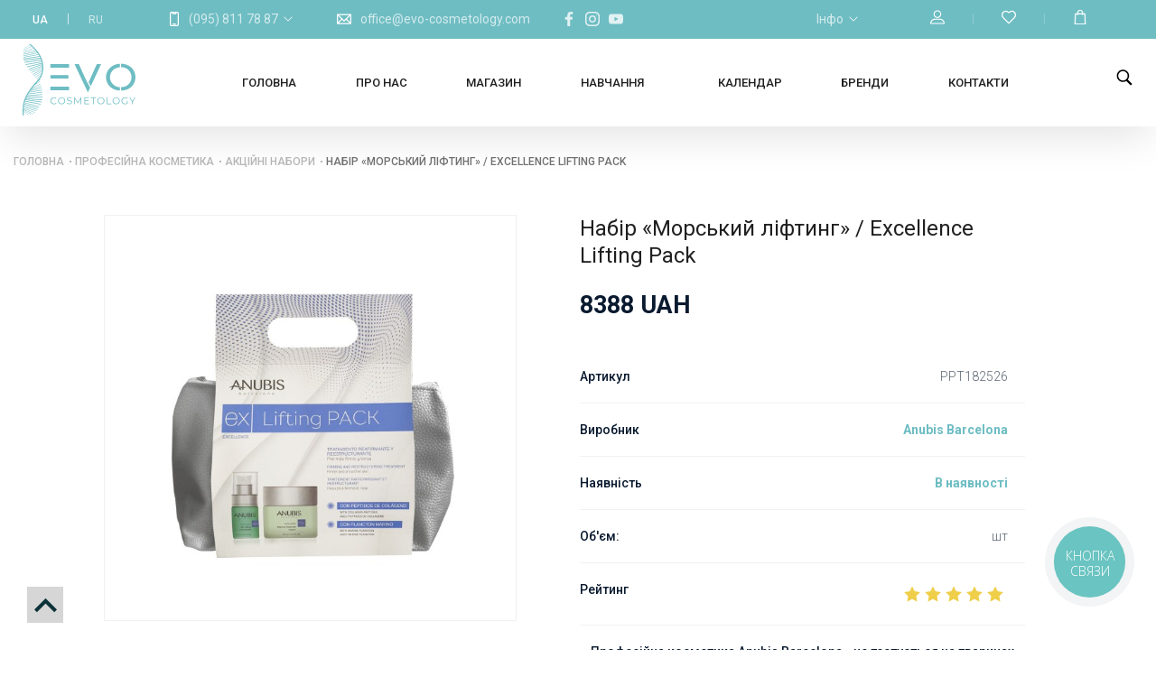

--- FILE ---
content_type: text/html; charset=UTF-8
request_url: https://evo-cosmetology.com/product/excellence__lifting_pack__nabor_morskoi_lifting_2021_
body_size: 23584
content:
<!DOCTYPE html>
<html>
<head>
<meta http-equiv="Content-type" content="text/html; charset=utf-8">
<meta name="viewport" content="width=device-width, initial-scale=1, user-scalable=no">
        <link rel="canonical" href="https://evo-cosmetology.com/" />
    <meta property="og:type" content="article">
<title>Excellence  Lifting Pack / Набір Морський ліфтинг</title>
<meta property="og:title" content="Excellence  Lifting Pack / Набір Морський ліфтинг">
<meta name="twitter:title" content="Excellence  Lifting Pack / Набір Морський ліфтинг">
<meta itemprop="name" content="EVO Cosmetology">
<meta name="description" content="Excellence  Lifting Pack / Набір Морський ліфтинг">
<meta property="og:description" content="Excellence  Lifting Pack / Набір Морський ліфтинг">
<meta name="twitter:description" content="Excellence  Lifting Pack / Набір Морський ліфтинг">
<meta name="keywords" content="">
<meta property="og:url" content="https://evo-cosmetology.com/product/excellence__lifting_pack__nabor_morskoi_lifting_2021_">
<meta property="og:image" content="https://evo-cosmetology.com/img/uploads/presm/1623830328_49764722a2b3c5d6c5cc_thumb.jpg">
<meta name="twitter:image" content="https://evo-cosmetology.com/img/uploads/presm/1623830328_49764722a2b3c5d6c5cc_thumb.jpg">

<meta name="theme-color" content="#6ebdc3">
<link rel="shortcut icon" href="/favicon.ico"/>
<link rel="stylesheet" type="text/css" href="/themes/main.css?v=40.152" >
<link rel="stylesheet" type="text/css" href="/css/jquery-ui.css">
<link rel="stylesheet" type="text/css" href="/css/fancybox.css">
<script src="/js/jquery.js"></script>
        <script src="/js/slidersScript.js"></script>
    <script src="/js/jquery-ui.js"></script>

<script id="defaultLocale" data-text="" data-link="" src="/js/nespicms.js"></script>
<script src="/js/fancybox.js"></script>
<script src="/js/slider.js"></script>
<script src="/js/images.js"></script>
<script src="https://cdnjs.cloudflare.com/ajax/libs/jquery-file-upload/4.0.11/jquery.uploadfile.min.js" integrity="sha512-uwNlWrX8+f31dKuSezJIHdwlROJWNkP6URRf+FSWkxSgrGRuiAreWzJLA2IpyRH9lN2H67IP5H4CxBcAshYGNw==" crossorigin="anonymous"></script>
<script src="/js/jquery.form.js"></script>
<script src="/js/jquery.countdown.js"></script>
<script src="/js/app.js"></script>
<script src="/js/jquery.selectric.min.js"></script>
<link rel="stylesheet" href="/css/selectric.css">
<link href="https://fonts.googleapis.com/css?family=Roboto:300,400,500,700,900&amp;display=swap&amp;subset=cyrillic-ext" rel="stylesheet">
<link rel="stylesheet" href="/themes/media.css?v=50.98">
<link href="/themes/preloader.css" rel="stylesheet">

<meta name="author" lang="en-us" content="it-guy.com.ua">
<meta name="author" lang="en-us" content="BorisKarloff">
<meta name="facebook-domain-verification" content="hkc8qasv6bmrvvjjwozxpd4mtryrnk" />

<script>(function(w,d,s,l,i){w[l]=w[l]||[];w[l].push({'gtm.start':
new Date().getTime(),event:'gtm.js'});var f=d.getElementsByTagName(s)[0],
j=d.createElement(s),dl=l!='dataLayer'?'&l='+l:'';j.async=true;j.src=
'https://www.googletagmanager.com/gtm.js?id='+i+dl;f.parentNode.insertBefore(j,f);
})(window,document,'script','dataLayer','GTM-NV66W4R');</script>



<!-- Facebook Pixel Code -->
<script>
  !function(f,b,e,v,n,t,s)
  {if(f.fbq)return;n=f.fbq=function(){n.callMethod?
  n.callMethod.apply(n,arguments):n.queue.push(arguments)};
  if(!f._fbq)f._fbq=n;n.push=n;n.loaded=!0;n.version='2.0';
  n.queue=[];t=b.createElement(e);t.async=!0;
  t.src=v;s=b.getElementsByTagName(e)[0];
  s.parentNode.insertBefore(t,s)}(window, document,'script',
  'https://connect.facebook.net/en_US/fbevents.js');
  fbq('init', '391148268552707');
  fbq('track', 'PageView');
</script>
<noscript>
  <img height="1" width="1" style="display:none" 
       src="https://www.facebook.com/tr?id=2145563262154291&ev=PageView&noscript=1"/>
</noscript>
<!-- End Facebook Pixel Code --></head>
<body>
</head>
<body>
<!-- <div class="preloader">
    <div class="preloader__row">
        <div class="preloader__item"></div>
        <div class="preloader__item"></div>
        <div class="preloader__item"></div>
    </div>
</div>

<script type="text/javascript">$(window).on('load', function () {
    var $preloader = $('.preloader')
    $preloader.delay(100).fadeOut('slow');
});
</script> -->

<noscript><iframe src="https://www.googletagmanager.com/ns.html?id=GTM-NV66W4R"
height="0" width="0" style="display:none;visibility:hidden"></iframe></noscript>





<script type="text/javascript">
const mask = ()=>{
  $('body').on('focus','#bingc-passive-get-phone-form-input',function() {
  $('#bingc-passive-get-phone-form-input').attr('data-inputmask',"'alias': 'phone'");
  $('#bingc-passive-get-phone-form-input').inputmask();
  });
}
  (function(d, w, s) {
    var widgetHash = 'yk0m1dqzk301ke0fzj5r', gcw = d.createElement(s); gcw.type = 'text/javascript'; gcw.async = true;
    gcw.src = '//widgets.binotel.com/getcall/widgets/'+ widgetHash +'.js';
    var sn = d.getElementsByTagName(s)[0]; sn.parentNode.insertBefore(gcw, sn); mask();
  })(document, window, 'script');
</script><script type="application/ld+json">
{
    "@context": "https://schema.org",
    "@type": "WebSite",
    "name": "EVO Cosmetology",
    "url": "https://evo-cosmetology.com/"
}
</script>

    <link rel="stylesheet" href="/themes/not_for_jazz.css">
<section id ='top' class="body js__metapage" data-page="item">
<section class="header yeet">
	<section class="header--overhead">
		<div class="header--overhead__inner">
						<div class="header--overhead--inner__left">
				<div class="languages">
	<div class="ouifm languageact">
				<a href="/product/excellence__lifting_pack__nabor_morskoi_lifting_2021_">UA</a>
			</div><span class="ouifm midline"></span>
	<div class="ouifm language">
				<a href="/ru/product/excellence__lifting_pack__nabor_morskoi_lifting_2021_">RU</a>
			</div><span class="ouifm midline"></span>
</div>


<div class="tel_block">
	<div class="main_block">
		<div class="icon">
			<svg  viewBox="-96 0 512 512" xmlns="http://www.w3.org/2000/svg"><path d="m262 0c-22.117188 0-183.242188 0-204 0-31.980469 0-58 26.019531-58 58v396c0 31.980469 26.019531 58 58 58h204c31.980469 0 58-26.019531 58-58v-396c0-31.980469-26.019531-58-58-58zm-62.109375 40c-1 8.988281-8.640625 16-17.890625 16h-44c-9.25 0-16.890625-7.011719-17.890625-16zm80.109375 414c0 9.925781-8.074219 18-18 18h-204c-9.925781 0-18-8.074219-18-18v-396c0-9.925781 8.074219-18 18-18h22.050781c1.058594 31.058594 26.640625 56 57.949219 56h44c31.3125 0 56.890625-24.941406 57.949219-56h22.050781c9.925781 0 18 8.074219 18 18zm-62-18c0 11.046875-8.953125 20-20 20h-76c-11.046875 0-20-8.953125-20-20s8.953125-20 20-20h76c11.046875 0 20 8.953125 20 20zm0 0"></path></svg>
		</div>
		<a href="tel:(095) 811 78 87">(095) 811 78 87</a>
		<div class="arrow down">
			<svg version="1.1" xmlns="http://www.w3.org/2000/svg" viewBox="0 0 129 129"  enable-background="new 0 0 129 129">
				<g>
					<path d="m121.3,34.6c-1.6-1.6-4.2-1.6-5.8,0l-51,51.1-51.1-51.1c-1.6-1.6-4.2-1.6-5.8,0-1.6,1.6-1.6,4.2 0,5.8l53.9,53.9c0.8,0.8 1.8,1.2 2.9,1.2 1,0 2.1-0.4 2.9-1.2l53.9-53.9c1.7-1.6 1.7-4.2 0.1-5.8z"></path>
				</g>
			</svg>
		</div>
	</div>
	<div class="tel">
		<a href="tel:(095) 811 78 87">(095) 811 78 87</a>
		<a href="tel:(096) 811 78 87">(096) 811 78 87</a>
		<a href="tel:"></a>
	</div>
</div>
<a href="mailto:office@evo-cosmetology.com" class="mail"><svg xmlns="http://www.w3.org/2000/svg" height="512px" viewBox="0 -76 512 512" width="512px"><path d="m492.050781.00390625c-.015625 0-.035156-.00390625-.050781-.00390625h-472c-.015625 0-.03125.00390625-.050781.00390625-11.21875.02343755-19.949219 9.23828175-19.949219 19.99609375v320c0 11.054688 8.980469 19.996094 19.988281 20h.011719 472 .011719c11.136719-.003906 19.988281-9.144531 19.988281-20v-320c0-10.847656-8.847656-19.96875-19.949219-19.99609375zm-48.679687 39.99609375-187.371094 185.5-187.371094-185.5zm-403.371094 27.941406 113.1875 112.058594-113.1875 112.058594zm28.628906 252.058594 112.984375-111.855469 60.316407 59.710938c7.792968 7.714843 20.347656 7.714843 28.140624 0l60.316407-59.710938 112.984375 111.855469zm403.371094-27.941406-113.1875-112.058594 113.1875-112.058594zm0 0" ]></path></svg><span>office@evo-cosmetology.com</span></a>

<ul class="top_socs">
	<li><a href="https://www.facebook.com/EVO.cosmetology/" target="_blank" rel="nofollow">
		<svg version="1.1" width="18px" height="18px" xmlns="http://www.w3.org/2000/svg" xmlns:xlink="http://www.w3.org/1999/xlink" x="0px" y="0px" viewBox="0 0 155.139 155.139" style="enable-background:new 0 0 155.139 155.139;" xml:space="preserve">
						<path fill="#ffffff" d="M89.584,155.139V84.378h23.742l3.562-27.585H89.584V39.184 c0-7.984,2.208-13.425,13.67-13.425l14.595-0.006V1.08C115.325,0.752,106.661,0,96.577,0C75.52,0,61.104,12.853,61.104,36.452 v20.341H37.29v27.585h23.814v70.761H89.584z"></path>
					</svg>
	</a>
	</li>
	<li>
		<a href="https://www.instagram.com/evo.cosmetology/" target="_blank" rel="nofollow">
			<svg version="1.1" width="18px" height="18px" xmlns="http://www.w3.org/2000/svg" xmlns:xlink="http://www.w3.org/1999/xlink" x="0px" y="0px" viewBox="0 0 512 512" style="enable-background:new 0 0 512 512;" xml:space="preserve">
							<path fill="#ffffff" d="M352,0H160C71.648,0,0,71.648,0,160v192c0,88.352,71.648,160,160,160h192c88.352,0,160-71.648,160-160V160 C512,71.648,440.352,0,352,0z M464,352c0,61.76-50.24,112-112,112H160c-61.76,0-112-50.24-112-112V160C48,98.24,98.24,48,160,48 h192c61.76,0,112,50.24,112,112V352z"></path>
				<path fill="#ffffff" d="M256,128c-70.688,0-128,57.312-128,128s57.312,128,128,128s128-57.312,128-128S326.688,128,256,128z M256,336 c-44.096,0-80-35.904-80-80c0-44.128,35.904-80,80-80s80,35.872,80,80C336,300.096,300.096,336,256,336z"></path>
				<circle fill="#ffffff" cx="393.6" cy="118.4" r="17.056"></circle>
						</svg>
		</a>
	</li>
	<li>
		<a href="https://www.youtube.com/channel/UCs-xAxO5nBFNbQSxKF9KPBw" target="_blank" rel="nofollow">
			<svg height="18px" viewBox="0 -77 512.00213 512" width="18px" xmlns="http://www.w3.org/2000/svg">
				<path d="m501.453125 56.09375c-5.902344-21.933594-23.195313-39.222656-45.125-45.128906-40.066406-10.964844-200.332031-10.964844-200.332031-10.964844s-160.261719 0-200.328125 10.546875c-21.507813 5.902344-39.222657 23.617187-45.125 45.546875-10.542969 40.0625-10.542969 123.148438-10.542969 123.148438s0 83.503906 10.542969 123.148437c5.90625 21.929687 23.195312 39.222656 45.128906 45.128906 40.484375 10.964844 200.328125 10.964844 200.328125 10.964844s160.261719 0 200.328125-10.546875c21.933594-5.902344 39.222656-23.195312 45.128906-45.125 10.542969-40.066406 10.542969-123.148438 10.542969-123.148438s.421875-83.507812-10.546875-123.570312zm0 0" fill="#ffffff"></path>
				<path d="m204.96875 256 133.269531-76.757812-133.269531-76.757813zm0 0" fill="#6ebdc3" class="fill_bg"></path>
			</svg>
		</a>
	</li>
</ul>
			</div>
						
			<div class="header--overhead--inner__right">
				<div class="info_chap tel_block">

    <div class="main_block">

        <span class="text">Інфо</span>

        <div class="arrow down">

            <svg version="1.1" xmlns="http://www.w3.org/2000/svg" viewBox="0 0 129 129"  enable-background="new 0 0 129 129">

                <g>

                    <path d="m121.3,34.6c-1.6-1.6-4.2-1.6-5.8,0l-51,51.1-51.1-51.1c-1.6-1.6-4.2-1.6-5.8,0-1.6,1.6-1.6,4.2 0,5.8l53.9,53.9c0.8,0.8 1.8,1.2 2.9,1.2 1,0 2.1-0.4 2.9-1.2l53.9-53.9c1.7-1.6 1.7-4.2 0.1-5.8z"></path>

                </g>

            </svg>

        </div>

    </div>

    <div class="tel sub-menu">

        
        
        
        
        
        
        
        
        
        
        
        
        
        
        
        
        
        <a href="/galereya">Галерея</a>

        
        
        
        
        <a href="/blog">Новини</a>

        
        
        
        
        <a href="/delivery-payment">Доставка і оплата</a>

        
        
        
        
        
        
        
        
        
        
        
        
        
        
        
        
        
        
        
        
        
        
        
        
        
        
        
        
        
        
        
        
        
        
        
        
        
        
        
        
        
        
        
        
        
        
        
        
        
        
        
        
        
        
        
        
        
        
        
        
        
        
        
        
        
        
        
        
        
    </div>

</div>

 

<div class="account_top_block tel_block">

    
    <button class="prof_unlogged"><svg version="1.1" xmlns="http://www.w3.org/2000/svg" xmlns:xlink="http://www.w3.org/1999/xlink" x="0px" y="0px" viewBox="0 0 563.43 563.43" style="enable-background:new 0 0 563.43 563.43;" xml:space="preserve">

<path d="M280.79,314.559c83.266,0,150.803-67.538,150.803-150.803S364.055,13.415,280.79,13.415S129.987,80.953,129.987,163.756

    S197.524,314.559,280.79,314.559z M280.79,52.735c61.061,0,111.021,49.959,111.021,111.021S341.851,274.776,280.79,274.776

    s-111.021-49.959-111.021-111.021S219.728,52.735,280.79,52.735z"></path>

<path d="M19.891,550.015h523.648c11.102,0,19.891-8.789,19.891-19.891c0-104.082-84.653-189.198-189.198-189.198H189.198

    C85.116,340.926,0,425.579,0,530.124C0,541.226,8.789,550.015,19.891,550.015z M189.198,380.708h185.034

    c75.864,0,138.313,56.436,148.028,129.524H41.17C50.884,437.607,113.334,380.708,189.198,380.708z"></path>

</svg>

    </button>

    <span class="vert_line"></span>



    <button type="button" class="fav_unlogged"><svg xmlns="http://www.w3.org/2000/svg" viewBox="0 -24 511.99925 511" ><path d="m467.625 46.75c-64.300781-64.304688-143.5-58.402344-211.628906-1.78125-68.847656-57.1875-147.925782-61.917969-211.625 1.78125-59.160156 59.167969-59.160156 155.433594 0 214.601562 202.808594 202.816407 189.648437 190.203126 199.15625 197.785157 7.296875 5.816406 17.648437 5.816406 24.945312 0 9.496094-7.574219-4.03125 5.410156 199.152344-197.785157 59.164062-59.167968 59.164062-155.433593 0-214.601562zm-28.296875 186.324219c-125.871094 125.878906-167.011719 167.210937-183.328125 183.289062-16.371094-16.136719-60.875-60.832031-183.332031-183.289062-43.570313-43.574219-43.570313-114.472657 0-158.042969 52.554687-52.554688 118.074219-42.027344 168.808593 10.78125 7.96875 8.296875 21.019532 8.363281 29.050782-.007812 50.757812-52.875 116.269531-63.3125 168.800781-10.773438 43.570313 43.570312 43.570313 114.46875 0 158.042969zm0 0" ></path></svg></button>



    




    <span class="vert_line"></span>

    <button type="button" class="cart_but fnc--cart--container">



        <svg version="1.1" xmlns="http://www.w3.org/2000/svg" xmlns:xlink="http://www.w3.org/1999/xlink" x="0px" y="0px" viewBox="0 0 33 33" style="enable-background:new 0 0 33 33;" xml:space="preserve">

        <path fill="#fff" stroke="#fff" stroke-width="1.5" d="M28.313,33H4.688c-0.137,0-0.268-0.056-0.362-0.155c-0.094-0.099-0.144-0.232-0.138-0.369L5.313,8.851

            c0.013-0.267,0.232-0.476,0.5-0.476h21.375c0.267,0,0.487,0.209,0.5,0.476l1.125,23.625c0.006,0.137-0.043,0.27-0.138,0.369

            C28.58,32.944,28.449,33,28.313,33z M5.212,32h22.576L26.711,9.375H6.289L5.212,32z"></path>

            <path fill="#fff" stroke="#fff" stroke-width="1.5" d="M21.905,11.375c-0.276,0-0.5-0.224-0.5-0.5v-4.97C21.405,3.201,19.205,1,16.5,1s-4.905,2.201-4.905,4.905v4.97

            c0,0.276-0.224,0.5-0.5,0.5s-0.5-0.224-0.5-0.5v-4.97C10.595,2.649,13.244,0,16.5,0s5.905,2.649,5.905,5.905v4.97

            C22.405,11.151,22.182,11.375,21.905,11.375z"></path>

    </svg>

        <div class="fnc--cart--container__wrap js__cart--online--wrapper">

            <div class="fnc--cart--container__quantity"></div>

        </div>

    </button>

</div>			</div>
					</div>
	</section>
	<section class="header--centerhead">
		<div class="header--centerhead__inner"> 
						<div class="header--centerhead--inner__logo">
				<a href="/"><img alt="EVO Cosmetology" src="/img/system/1598261621_9a493e6becae145301b9.svg"></a>
				<script type="application/ld+json">
					{
					"@context": "https://schema.org",
					"@type": "Organization",
					"name": "EVO Cosmetology",
					"url": "https://evo-cosmetology.com/",
					"logo": "https://evo-cosmetology.com/img/system/1598261621_9a493e6becae145301b9.svg",
					"contactPoint": [
						{
							"@type": "ContactPoint",
							"telephone": "+380958117887",
							"contactType": "customer service",
							"email": "zakaz.site.evo@gmail.com",
							"areaServed": [
								"UA"
							],
							"availableLanguage": [
								"Russian",
								"Ukrainian"
							]
						}
					],
					"sameAs": [
						"https://www.facebook.com/EVO.cosmetology/",
						"https://www.instagram.com/evo.cosmetology/",
						"https://www.youtube.com/channel/UCs-xAxO5nBFNbQSxKF9KPBw"
					]
}				</script>
			</div>
						<div class="header--centerhead--inner__column1">
							</div>
			<div class="header--centerhead--inner__column2">
				<div class="header--centerhead--inner--column2__in1">
									</div>
				<div class="header--centerhead--inner--column2__in2">
					<div class="menu--chapters">

	
	
	
	<div class="menu--chapters__item home" >

		<a class="menu--chapters__link primary" href="/home">Головна</a>

		
		
		
		
		
		
		
		
		
		
		
		
		
		
		
		
		
		
		
		
		
		
		
		
		
		
		
		
		
		
		
		
		
		
		
		
		
		
		
		
		
		
		
		
		
		
		
		
		
		
		
		
		
		
		
		
		
		
		
		
		
		
		
		
		
		
		
		
		
		
		
		
		
		
		
		
		
		
		
		
		
		
		
		
		
		
		
		
		
	</div>

	
	
	
	
	<div class="menu--chapters__item about_evo" >

		<a class="menu--chapters__link primary" href="/about">Про нас</a>

		
		
		
		
		
		
		
		
		
		
		
		
		
		
		
		
		
		
		
		
		
		
		
		
		
		
		
		
		
		
		
		
		
		
		
		
		
		
		
		
		
		
		
		
		
		
		
		
		
		
		
		
		
		
		
		
		
		
		
		
		
		
		
		
		
		
		
		
		
		
		
		
		
		
		
		
		
		
		
		
		
		
		
		
		
		
		
		
		
	</div>

	
	
	
	
	<div class="menu--chapters__item top_shop" >

		<a class="menu--chapters__link primary" href="/shop">Магазин</a>

		
		
		
		
		
		
		
		
		
		
		
		
		
		
		
		
		
		
		
		
		
		
		
		
		
		
		
		
		
		
		
		
		
		
		
		
		
		
		
		
		
		
		
		
		
		
		
		
		
		
		
		
		
		
		
		
		
		
		
		
		
		
		
		
		
		
		
		
		
		
		
		
		
		
		
		
		
		
		
		
		
		
		
		
		
		
		
		
		
	</div>

	
	
	
	
	<div class="menu--chapters__item obuchenie" >

		<a class="menu--chapters__link primary" href="/courses">Навчання</a>

		
		
		
		
		
		
		
		
		
		
		
		
		
		
		
		
		
		
		
		
		
		
		
		<div class="arrow_down">
	<svg height="16px" width="16px" version="1.1" xmlns="http://www.w3.org/2000/svg" xmlns:xlink="http://www.w3.org/1999/xlink" x="0px" y="0px" viewBox="0 0 62.1 116.1" style="enable-background:new 0 0 62.1 116.1;" xml:space="preserve"><style type="text/css">.st0{fill:#FFFFFF;}</style><path class="st0" d="M1.2,1.2c-1.6,1.6-1.6,4.2,0,5.8l51.1,51L1.2,109.1c-1.6,1.6-1.6,4.2,0,5.8c1.6,1.6,4.2,1.6,5.8,0L60.9,61 c0.8-0.8,1.2-1.8,1.2-2.9c0-1-0.4-2.1-1.2-2.9L7,1.3C5.4-0.4,2.8-0.4,1.2,1.2z"></path></svg>
</div><div class="hoverChapters">
			<div class="menu--chapters--submenu__item">

				
				<a class="outer_link href="/kosmetologam_pochatkivcyam">Косметологам початківцям</a>

									<div class="menu_hov_chap">
						
							
						
							
						
							
						
							
						
							
						
							
						
							
						
							
						
							
						
							
						
							
						
							
						
							
						
							
						
															
								
								<div class="menu_item lvl3">

									
									<a class="inner_link" href="/basics-practical-cosmetology">Основи практичної косметології</a>

									
								</div>

							
						
							
						
							
						
							
						
							
						
							
						
							
						
							
						
							
						
							
						
							
						
							
						
							
						
							
						
							
						
							
						
							
						
							
						
							
						
							
						
							
						
							
						
							
						
							
						
							
						
							
						
							
						
							
						
							
											</div>
			</div>

		
		
		
		
			<div class="menu--chapters--submenu__item">

				
				<a class="outer_link href="/inkciini_metodiki">Ін'єкційні методики</a>

									<div class="menu_hov_chap">
						
							
						
							
						
							
						
							
						
							
						
							
						
							
						
							
						
							
						
							
						
							
						
							
						
							
						
							
						
							
						
															
								
								<div class="menu_item lvl3">

									
									<a class="inner_link" href="/mesotherapy">Навчання мезотерапії</a>

									
								</div>

							
						
															
								
								<div class="menu_item lvl3">

									
									<a class="inner_link" href="/contour-plastic">Навчання контурній пластиці</a>

									
								</div>

							
						
															
								
								<div class="menu_item lvl3">

									
									<a class="inner_link" href="/botulinotherapy">Навчання ботулінотерапії</a>

									
								</div>

							
						
															
								
								<div class="menu_item lvl3">

									
									<a class="inner_link" href="/injection-techniques-training">Підвищення кваліфікації по ін’єкційним методикам</a>

									
								</div>

							
						
							
						
							
						
							
						
							
						
							
						
							
						
							
						
							
						
							
						
							
						
							
						
							
						
							
						
							
						
							
						
							
						
							
						
							
						
							
						
							
						
							
						
							
						
							
						
							
											</div>
			</div>

		
		
		
		
			<div class="menu--chapters--submenu__item">

				
				<a class="outer_link href="/masazhni_tehniki_po_oblichchyu">Масажні техніки по обличчю</a>

									<div class="menu_hov_chap">
						
							
						
							
						
							
						
							
						
							
						
							
						
							
						
							
						
							
						
							
						
							
						
							
						
							
						
							
						
							
						
							
						
							
						
							
						
							
						
															
								
								<div class="menu_item lvl3">

									
									<a class="inner_link" href="/health-touch">Мануальна пластика обличчя ''HEALTH TOUCH''</a>

									
								</div>

							
						
															
								
								<div class="menu_item lvl3">

									
									<a class="inner_link" href="/elevar-massage">Техніка ELEVAR</a>

									
								</div>

							
						
															
								
								<div class="menu_item lvl3">

									
									<a class="inner_link" href="/excellence-eyes-massage">Іспанська періорбітальна техніка масажу очей EXCELLENCE EYES</a>

									
								</div>

							
						
							
						
							
						
							
						
							
						
							
						
							
						
							
						
							
						
							
						
							
						
							
						
							
						
							
						
							
						
							
						
							
						
							
						
							
						
							
						
							
						
							
											</div>
			</div>

		
		
		
		
			<div class="menu--chapters--submenu__item">

				
				<a class="outer_link href="/onlain_navchannya">Онлайн Навчання</a>

									<div class="menu_hov_chap">
						
							
						
							
						
							
						
							
						
							
						
							
						
							
						
							
						
							
						
							
						
							
						
							
						
							
						
							
						
							
						
							
						
							
						
							
						
							
						
							
						
							
						
							
						
															
								
								<div class="menu_item lvl3">

									
									<a class="inner_link" href="/rf_lifting_vid_a_do_ya">RF Ліфтинг від А до Я</a>

									
								</div>

							
						
															
								
								<div class="menu_item lvl3">

									
									<a class="inner_link" href="/antistres_terapiya_v_kosmetologii">Антистрес терапія в косметології</a>

									
								</div>

							
						
															
								
								<div class="menu_item lvl3">

									
									<a class="inner_link" href="/borba_s_akne">Боротьба з акне</a>

									
								</div>

							
						
															
								
								<div class="menu_item lvl3">

									
									<a class="inner_link" href="/budova_ta_funkcii_shkiri">Будова та функції шкіри</a>

									
								</div>

							
						
															
								
								<div class="menu_item lvl3">

									
									<a class="inner_link" href="/vitamin_c_chi_retinol__dvobii_potuzhnih_ingredintiv">Вітамін C чи ретинол – Двобій потужних інгредієнтів</a>

									
								</div>

							
						
															
								
								<div class="menu_item lvl3">

									
									<a class="inner_link" href="/volossya_mrii__mikronidling_shkiri_golovi">Волосся мрії – мікронідлінг шкіри голови</a>

									
								</div>

							
						
															
								
								<div class="menu_item lvl3">

									
									<a class="inner_link" href="/kosmetichna_himiya">Косметична хімія</a>

									
								</div>

							
						
															
								
								<div class="menu_item lvl3">

									
									<a class="inner_link" href="/mikrostrumi_v_aparatnii_kosmetologii">Мікроструми в апаратній косметології</a>

									
								</div>

							
						
															
								
								<div class="menu_item lvl3">

									
									<a class="inner_link" href="/multifunkcionalnii_anubis">Мультифункціональний Anubis</a>

									
								</div>

							
						
															
								
								<div class="menu_item lvl3">

									
									<a class="inner_link" href="/navchannya_z_fonoforezu">Навчання з фонофорезу</a>

									
								</div>

							
						
															
								
								<div class="menu_item lvl3">

									
									<a class="inner_link" href="/navchannya_z_frakciinoi_mezoterapii_vid_anubis_med">Навчання з фракційної мезотерапії від Anubis Med</a>

									
								</div>

							
						
															
								
								<div class="menu_item lvl3">

									
									<a class="inner_link" href="/pilingi_vid_a_do_ya">Пілінги від А до Я</a>

									
								</div>

							
						
															
								
								<div class="menu_item lvl3">

									
									<a class="inner_link" href="/ultrazvuk_vid_a_do_ya">Ультразвук від А до Я</a>

									
								</div>

							
						
							
						
							
						
							
						
							
						
							
						
							
						
							
						
							
											</div>
			</div>

		
		
		
		
		
		
		
		
		
		
		
		
		
		
		
		
		
		
		
		
		
		
		
		
		
		
		
		
		
		
		
		
		
		
		
		
		
		
		
		
		
		
		
		
		
		
		
		
		
		
		
		
		
		
		
		
		
		
		
		
		</div>
	</div>

	
	
	
	
	<div class="menu--chapters__item kalendar_bl" >

		<a class="menu--chapters__link primary" href="/kalendar">Календар</a>

		
		
		
		
		
		
		
		
		
		
		
		
		
		
		
		
		
		
		
		
		
		
		
		
		
		
		
		
		
		
		
		
		
		
		
		
		
		
		
		
		
		
		
		
		
		
		
		
		
		
		
		
		
		
		
		
		
		
		
		
		
		
		
		
		
		
		
		
		
		
		
		
		
		
		
		
		
		
		
		
		
		
		
		
		
		
		
		
		
	</div>

	
	
	
	
	<div class="menu--chapters__item " >

		<a class="menu--chapters__link primary" href="/all-brands">Бренди</a>

		
		
		
		
		
		
		
		
		
		
		
		
		
		
		
		
		
		
		
		
		
		
		
		
		
		
		
		
		
		
		
		
		
		
		
		
		
		
		
		
		
		
		
		
		
		
		
		
		
		
		
		
		
		
		
		
		
		
		
		
		
		
		
		
		
		
		
		
		
		
		
		
		
		
		
		
		
		
		
		
		
		
		
		
		
		
		
		
		
	</div>

	
	
	
	
	<div class="menu--chapters__item contacts" >

		<a class="menu--chapters__link primary" href="/contacts">Контакти</a>

		
		
		
		
		
		
		
		
		
		
		
		
		
		
		
		
		
		
		
		
		
		
		
		
		
		
		
		
		
		
		
		
		
		
		
		
		
		
		
		
		
		
		
		
		
		
		
		
		
		
		
		
		
		
		
		
		
		
		
		
		
		
		
		
		
		
		
		
		
		
		
		
		
		
		
		
		
		
		
		
		
		
		
		
		
		
		
		
		
	</div>

	
	
	
	
	
	
	
	
	
	
	
	
	
	
	
	
	
	
	
	
	
	
	
	
	
	
	
	
	
	
	
	
	
	
	
	
	
	
	
	
	
	
	
	
	
	
	
	
	
	
	
	
	
	
	
	
	
	
	
	
	
	
	
	
	
	
	
	
	
	
	
	
	
	
	<div class="hoverCatalog">
    <div class = 'menu'>
        <div class="fnc--column--catalog__container left_container">
                                                <div class="menu--catalog__item menu--catalog--item__active " >

             <a class="menu--catalog__link menu--catalog--link__active" href="/professional-cosmetics">Професійна косметика</a>

            <!-- <a class="menu--catalog__link menu--catalog--link__active" >Професійна косметика</a> -->
            <div class="arrow"><svg width="15px" height="15px" version="1.1" xmlns="http://www.w3.org/2000/svg" xmlns:xlink="http://www.w3.org/1999/xlink" x="0px" y="0px" viewBox="0 0 256 256" style="enable-background:new 0 0 256 256;" xml:space="preserve"><polygon fill="#0b3238" points="128,48.907 0,176.907 30.187,207.093 128,109.28 225.813,207.093 256,176.907"></polygon></svg></div>
            
            
            
                
            
                
            
                
            
                                    <div class="menu--catalog__submenu second">
                                                <div class="col">
                                        <div class="menu--catalog--submenu__item">
                                                                        <a class="menu--catalog--submenu__link" href="/professional-cosmetics/tip_primeneniya-144">Домашній догляд</a>
                                                                                                                                                                                                                                                                                                                                                                                                                                                                                                                                                                                                                                                                                                                                                                                                                                                                                                                                                                                                                                                                                                                                                                                                                                                                                                                                                                                                                                                                                                                                                                                                                                                                                                                                                                                                                                                                                                                                                                                                                                                                                                                                                                                                                                                                                                                                                                                                                                                                                                                                        
                        
                    </div>
                                        
                
                
            
                                                <div class="menu--catalog--submenu__item">
                                                                        <a class="menu--catalog--submenu__link" href="/professional-cosmetics/tip_primeneniya-143">Професійні засоби</a>
                                                                                                                                                                                                                                                                                                                                                                                                                                                                                                                                                                                                                                                                                                                                                                                                                                                                                                                                                                                                                                                                                                                                                                                                                                                                                                                                                                                                                                                                                                                                                                                                                                                                                                                                                                                                                                                                                                                                                                                                                                                                                                                                                                                                                                                                                                                                                                                                                                                                                                                                        
                        
                    </div>
                                        
                
                
            
                                                <div class="menu--catalog--submenu__item">
                                                                        <a class="menu--catalog--submenu__link" href="/aktsionnye-nabory">Акційні набори</a>
                                                                                                                                                                                                                                                                                                                                                                                                                                                                                                                                                                                                                                                                                                                                                                                                                                                                                                                                                                                                                                                                                                                                                                                                                                                                                                                                                                                                                                                                                                                                                                                                                                                                                                                                                                                                                                                                                                                                                                                                                                                                                                                                                                                                                                                                                                                                                                                                                                                                                                                                        
                        
                    </div>
                                        
                
                
            
                                                <div class="menu--catalog--submenu__item">
                                                                        <a class="menu--catalog--submenu__link" href="/kompleksnye-predlozheniya">Комплексні пропозиції</a>
                                                                                                                                                                                                                                                                                                                                                                                                                                                                                                                                                                                                                                                                                                                                                                                                                                                                                                                                                                                                                                                                                                                                                                                                                                                                                                                                                                                                                                                                                                                                                                                                                                                                                                                                                                                                                                                                                                                                                                                                                                                                                                                                                                                                                                                                                                                                                                                                                                                                                                                                        
                        
                    </div>
                                        
                
                
            
                                                <div class="menu--catalog--submenu__item">
                                                                        <a class="menu--catalog--submenu__link" href="/gel">Гелі</a>
                                                                                                                                                                                                                                                                                                                                                                                                                                                                                                                                                                                                                                                                                                                                                                                                                                                                                                                                                                                                                                                                                                                                                                                                                                                                                                                                                                                                                                                                                                                                                                                                                                                                                                                                                                                                                                                                                                                                                                                                                                                                                                                                                                                                                                                                                                                                                                                                                                                                                                                                        
                        
                    </div>
                                        
                
                
            
                                                <div class="menu--catalog--submenu__item">
                                                                        <a class="menu--catalog--submenu__link" href="/jemulsija">Емульсії</a>
                                                                                                                                                                                                                                                                                                                                                                                                                                                                                                                                                                                                                                                                                                                                                                                                                                                                                                                                                                                                                                                                                                                                                                                                                                                                                                                                                                                                                                                                                                                                                                                                                                                                                                                                                                                                                                                                                                                                                                                                                                                                                                                                                                                                                                                                                                                                                                                                                                                                                                                                        
                        
                    </div>
                                        
                
                
            
                                                <div class="menu--catalog--submenu__item">
                                                                        <a class="menu--catalog--submenu__link" href="/sredstva-dlja-snjatija-makijazha">Засоби для зняття макіяжу</a>
                                                                                                                                                                                                                                                                                                                                                                                                                                                                                                                                                                                                                                                                                                                                                                                                                                                                                                                                                                                                                                                                                                                                                                                                                                                                                                                                                                                                                                                                                                                                                                                                                                                                                                                                                                                                                                                                                                                                                                                                                                                                                                                                                                                                                                                                                                                                                                                                                                                                                                                                        
                        
                    </div>
                                        
                
                
            
                                                <div class="menu--catalog--submenu__item">
                                                                        <a class="menu--catalog--submenu__link" href="/karboksiterapija">Карбоксітерапія</a>
                                                                                                                                                                                                                                                                                                                                                                                                                                                                                                                                                                                                                                                                                                                                                                                                                                                                                                                                                                                                                                                                                                                                                                                                                                                                                                                                                                                                                                                                                                                                                                                                                                                                                                                                                                                                                                                                                                                                                                                                                                                                                                                                                                                                                                                                                                                                                                                                                                                                                                                                        
                        
                    </div>
                                        
                
                
            
                                                <div class="menu--catalog--submenu__item">
                                                                        <a class="menu--catalog--submenu__link" href="/koncentrat">Концентрати</a>
                                                                                                                                                                                                                                                                                                                                                                                                                                                                                                                                                                                                                                                                                                                                                                                                                                                                                                                                                                                                                                                                                                                                                                                                                                                                                                                                                                                                                                                                                                                                                                                                                                                                                                                                                                                                                                                                                                                                                                                                                                                                                                                                                                                                                                                                                                                                                                                                                                                                                                                                        
                        
                    </div>
                                        
                
                
            
                                                <div class="menu--catalog--submenu__item">
                                                                        <a class="menu--catalog--submenu__link" href="/krem">Креми</a>
                                                                                                                                                                                                                                                                                                                                                                                                                                                                                                                                                                                                                                                                                                                                                                                                                                                                                                                                                                                                                                                                                                                                                                                                                                                                                                                                                                                                                                                                                                                                                                                                                                                                                                                                                                                                                                                                                                                                                                                                                                                                                                                                                                                                                                                                                                                                                                                                                                                                                                                                        
                        
                    </div>
                                        </div>
                
                
            
                                            <div class="col">
                                        <div class="menu--catalog--submenu__item">
                                                                        <a class="menu--catalog--submenu__link" href="/loson">Лосьйони</a>
                                                                                                                                                                                                                                                                                                                                                                                                                                                                                                                                                                                                                                                                                                                                                                                                                                                                                                                                                                                                                                                                                                                                                                                                                                                                                                                                                                                                                                                                                                                                                                                                                                                                                                                                                                                                                                                                                                                                                                                                                                                                                                                                                                                                                                                                                                                                                                                                                                                                                                                                        
                        
                    </div>
                                        
                
                
            
                                                <div class="menu--catalog--submenu__item">
                                                                        <a class="menu--catalog--submenu__link" href="/maska">Маски</a>
                                                                                                                                                                                                                                                                                                                                                                                                                                                                                                                                                                                                                                                                                                                                                                                                                                                                                                                                                                                                                                                                                                                                                                                                                                                                                                                                                                                                                                                                                                                                                                                                                                                                                                                                                                        <div class="arrow2">
                            <svg width="15px" height="15px" version="1.1" xmlns="http://www.w3.org/2000/svg" xmlns:xlink="http://www.w3.org/1999/xlink" x="0px" y="0px" viewBox="0 0 256 256" style="enable-background:new 0 0 256 256;" xml:space="preserve"><polygon fill="#0b3238" points="128,48.907 0,176.907 30.187,207.093 128,109.28 225.813,207.093 256,176.907"></polygon></svg></div>
                        <div class="menu--catalog__submenu third">
                                                        <div class="menu--catalog--submenu__item">

                                
                                                                <a class="menu--catalog--submenu__link" href="/alginate-masks">Альгінатні</a>
                                                                                            </div>
                                                                                                                                    <div class="menu--catalog--submenu__item">

                                
                                                                <a class="menu--catalog--submenu__link" href="/kremovie-maski">Кремові</a>
                                                                                            </div>
                                                                                                                                    <div class="menu--catalog--submenu__item">

                                
                                                                <a class="menu--catalog--submenu__link" href="/gelevie-maski">Гелеві</a>
                                                                                            </div>
                                                                                                                                    <div class="menu--catalog--submenu__item">

                                
                                                                <a class="menu--catalog--submenu__link" href="/maski-dlja-tela">Для тіла</a>
                                                                                            </div>
                                                                                                                                                                                                                                                                                                                                                                                                                                                                                                                                                                                                                                                                                                        </div>
                        
                        
                    </div>
                                        
                
                
            
                                                <div class="menu--catalog--submenu__item">
                                                                        <a class="menu--catalog--submenu__link" href="/maslo">Масло</a>
                                                                                                                                                                                                                                                                                                                                                                                                                                                                                                                                                                                                                                                                                                                                                                                                                                                                                                                                                                                                                                                                                                                                                                                                                                                                                                                                                                                                                                                                                                                                                                                                                                                                                                                                                                                                                                                                                                                                                                                                                                                                                                                                                                                                                                                                                                                                                                                                                                                                                                                                        
                        
                    </div>
                                        
                
                
            
                                                <div class="menu--catalog--submenu__item">
                                                                        <a class="menu--catalog--submenu__link" href="/micelljarnaja-voda">Міцелярна вода</a>
                                                                                                                                                                                                                                                                                                                                                                                                                                                                                                                                                                                                                                                                                                                                                                                                                                                                                                                                                                                                                                                                                                                                                                                                                                                                                                                                                                                                                                                                                                                                                                                                                                                                                                                                                                                                                                                                                                                                                                                                                                                                                                                                                                                                                                                                                                                                                                                                                                                                                                                                        
                        
                    </div>
                                        
                
                
            
                                                <div class="menu--catalog--submenu__item">
                                                                        <a class="menu--catalog--submenu__link" href="/molochko">Молочко</a>
                                                                                                                                                                                                                                                                                                                                                                                                                                                                                                                                                                                                                                                                                                                                                                                                                                                                                                                                                                                                                                                                                                                                                                                                                                                                                                                                                                                                                                                                                                                                                                                                                                                                                                                                                                                                                                                                                                                                                                                                                                                                                                                                                                                                                                                                                                                                                                                                                                                                                                                                        
                        
                    </div>
                                        
                
                
            
                                                <div class="menu--catalog--submenu__item">
                                                                        <a class="menu--catalog--submenu__link" href="/muss">Муси</a>
                                                                                                                                                                                                                                                                                                                                                                                                                                                                                                                                                                                                                                                                                                                                                                                                                                                                                                                                                                                                                                                                                                                                                                                                                                                                                                                                                                                                                                                                                                                                                                                                                                                                                                                                                                                                                                                                                                                                                                                                                                                                                                                                                                                                                                                                                                                                                                                                                                                                                                                                        
                        
                    </div>
                                        
                
                
            
                                                <div class="menu--catalog--submenu__item">
                                                                        <a class="menu--catalog--submenu__link" href="/peelings">Пілінги</a>
                                                                                                                                                                                                                                                                                                                                                                                                                                                                                                                                                                                                                                                                                                                                                                                                                                                                                                                                                                                                                                                                                                                                                                                                                                                                                                                                                                                                                                                                                                                                                                                                                                                                                                                                                                                                                                                                                                                                                                                        <div class="arrow2">
                            <svg width="15px" height="15px" version="1.1" xmlns="http://www.w3.org/2000/svg" xmlns:xlink="http://www.w3.org/1999/xlink" x="0px" y="0px" viewBox="0 0 256 256" style="enable-background:new 0 0 256 256;" xml:space="preserve"><polygon fill="#0b3238" points="128,48.907 0,176.907 30.187,207.093 128,109.28 225.813,207.093 256,176.907"></polygon></svg></div>
                        <div class="menu--catalog__submenu third">
                                                        <div class="menu--catalog--submenu__item">

                                
                                                                <a class="menu--catalog--submenu__link" href="/jenzimnie-pilingi">Ензимні</a>
                                                                                            </div>
                                                                                                                                    <div class="menu--catalog--submenu__item">

                                
                                                                <a class="menu--catalog--submenu__link" href="/mehanicheskie-pilingi">Механічні</a>
                                                                                            </div>
                                                                                                                                    <div class="menu--catalog--submenu__item">

                                
                                                                <a class="menu--catalog--submenu__link" href="/himicheskie-pilingi">Хімічні</a>
                                                                                            </div>
                                                                                                                                                                                                                                                                                                                                                                                                                                                                                                                                            </div>
                        
                        
                    </div>
                                        
                
                
            
                                                <div class="menu--catalog--submenu__item">
                                                                        <a class="menu--catalog--submenu__link" href="/sivorotka">Сироватки</a>
                                                                                                                                                                                                                                                                                                                                                                                                                                                                                                                                                                                                                                                                                                                                                                                                                                                                                                                                                                                                                                                                                                                                                                                                                                                                                                                                                                                                                                                                                                                                                                                                                                                                                                                                                                                                                                                                                                                                                                                                                                                                                                                                                                                                                                                                                                                                                                                                                                                                                                                                        
                        
                    </div>
                                        
                
                
            
                                                <div class="menu--catalog--submenu__item">
                                                                        <a class="menu--catalog--submenu__link" href="/skrab">Скраби</a>
                                                                                                                                                                                                                                                                                                                                                                                                                                                                                                                                                                                                                                                                                                                                                                                                                                                                                                                                                                                                                                                                                                                                                                                                                                                                                                                                                                                                                                                                                                                                                                                                                                                                                                                                                                                                                                                                                                                                                                                                                                                                                                                                                                                                                                                                                                                                                                                                                                                                                                                                        
                        
                    </div>
                                        
                
                
            
                                                <div class="menu--catalog--submenu__item">
                                                                        <a class="menu--catalog--submenu__link" href="/tonik">Тоніки</a>
                                                                                                                                                                                                                                                                                                                                                                                                                                                                                                                                                                                                                                                                                                                                                                                                                                                                                                                                                                                                                                                                                                                                                                                                                                                                                                                                                                                                                                                                                                                                                                                                                                                                                                                                                                                                                                                                                                                                                                                                                                                                                                                                                                                                                                                                                                                                                                                                                                                                                                                                        
                        
                    </div>
                                        </div>
                
                
            
                                            <div class="col">
                                        <div class="menu--catalog--submenu__item">
                                                                        <a class="menu--catalog--submenu__link" href="/1">1</a>
                                                                                                                                                                                                                                                                                                                                                                                                                                                                                                                                                                                                                                                                                                                                                                                                                                                                                                                                                                                                                                                                                                                                                                                                                                                                                                                                                                                                                                                                                                                                                                                                                                                                                                                                                                                                                                                                                                                                                                                                                                                                                                                                                                                                                                                                                                                                                                                                                                                                                                                                        
                        
                    </div>
                                        
                
                
            
                
            
                
            
                
            
                
            
                
            
                
            
                
            
                
            
                
            
                
            
                
            
                
            
                
            
                
            
                
            
                
            
                
            
                
            
                
            
                
            
                
                            </div></div>
        
    </div>

                                    <div class="menu--catalog__item " >

             <a class="menu--catalog__link" href="/injections">Ін'єкційні препарати</a>

            <!-- <a class="menu--catalog__link" >Ін'єкційні препарати</a> -->
            <div class="arrow"><svg width="15px" height="15px" version="1.1" xmlns="http://www.w3.org/2000/svg" xmlns:xlink="http://www.w3.org/1999/xlink" x="0px" y="0px" viewBox="0 0 256 256" style="enable-background:new 0 0 256 256;" xml:space="preserve"><polygon fill="#0b3238" points="128,48.907 0,176.907 30.187,207.093 128,109.28 225.813,207.093 256,176.907"></polygon></svg></div>
            
            
            
                
            
                
            
                
            
                
            
                
            
                
            
                
            
                
            
                
            
                
            
                
            
                
            
                
            
                
            
                
            
                
            
                
            
                
            
                
            
                
            
                
            
                
            
                
            
                
            
                                    <div class="menu--catalog__submenu second">
                                                <div class="col">
                                        <div class="menu--catalog--submenu__item">
                                                                        <a class="menu--catalog--submenu__link" href="/fractional-mesotherapy">Фракційна мезотерапія</a>
                                                                                                                                                                                                                                                                                                                                                                                                                                                                                                                                                                                                                                                                                                                                                                                                                                                                                                                                                                                                                                                                                                                                                                                                                                                                                                                                                                                                                                                                                                                                                                                                                                                                                                                                                                                                                                                                                                                                                                                                                                                                                                                                                                                                                                                                                                                                                                                                                                                                                                                                        
                        
                    </div>
                                        
                
                
            
                                                <div class="menu--catalog--submenu__item">
                                                                        <a class="menu--catalog--submenu__link" href="/lipolitiki">Ліполітики</a>
                                                                                                                                                                                                                                                                                                                                                                                                                                                                                                                                                                                                                                                                                                                                                                                                                                                                                                                                                                                                                                                                                                                                                                                                                                                                                                                                                                                                                                                                                                                                                                                                                                                                                                                                                                                                                                                                                                                                                                                                                                                                                                                                                                                                                                                                                                                                                                                                                                                                                                                                        
                        
                    </div>
                                        
                
                
            
                
            
                
            
                
            
                
            
                
            
                
            
                
            
                
            
                
            
                
            
                
            
                
            
                
            
                
            
                
            
                
            
                
            
                
            
                
                            </div></div>
        
    </div>

                                    <div class="menu--catalog__item " >

             <a class="menu--catalog__link" href="/rizne">Різне</a>

            <!-- <a class="menu--catalog__link" >Різне</a> -->
            <div class="arrow"><svg width="15px" height="15px" version="1.1" xmlns="http://www.w3.org/2000/svg" xmlns:xlink="http://www.w3.org/1999/xlink" x="0px" y="0px" viewBox="0 0 256 256" style="enable-background:new 0 0 256 256;" xml:space="preserve"><polygon fill="#0b3238" points="128,48.907 0,176.907 30.187,207.093 128,109.28 225.813,207.093 256,176.907"></polygon></svg></div>
            
            
            
                
            
                
            
                
            
                
            
                
            
                
            
                
            
                
            
                
            
                
            
                
            
                
            
                
            
                
            
                
            
                
            
                
            
                
            
                
            
                
            
                
            
                
            
                
            
                
            
                
            
                
            
                                    <div class="menu--catalog__submenu second">
                                                <div class="col">
                                        <div class="menu--catalog--submenu__item">
                                                                        <a class="menu--catalog--submenu__link" href="/anesthetics">Анестетики</a>
                                                                                                                                                                                                                                                                                                                                                                                                                                                                                                                                                                                                                                                                                                                                                                                                                                                                                                                                                                                                                                                                                                                                                                                                                                                                                                                                                                                                                                                                                                                                                                                                                                                                                                                                                                                                                                                                                                                                                                                                                                                                                                                                                                                                                                                                                                                                                                                                                                                                                                                                        
                        
                    </div>
                                        
                
                
            
                                                <div class="menu--catalog--submenu__item">
                                                                        <a class="menu--catalog--submenu__link" href="/branded-products">Брендована продукція</a>
                                                                                                                                                                                                                                                                                                                                                                                                                                                                                                                                                                                                                                                                                                                                                                                                                                                                                                                                                                                                                                                                                                                                                                                                                                                                                                                                                                                                                                                                                                                                                                                                                                                                                                                                                                                                                                                                                                                                                                                                                                                                                                                                                                                                                                                                                                                                                                                                                                                                                                                                        
                        
                    </div>
                                        
                
                
            
                                                <div class="menu--catalog--submenu__item">
                                                                        <a class="menu--catalog--submenu__link" href="/kosmetologicheskoe-oborudovanie-">Косметологічне обладнання</a>
                                                                                                                                                                                                                                                                                                                                                                                                                                                                                                                                                                                                                                                                                                                                                                                                                                                                                                                                                                                                                                                                                                                                                                                                                                                                                                                                                                                                                                                                                                                                                                                                                                                                                                                                                                                                                                                                                                                                                                                                                                                                                                                                                                                                                                                                                                                <div class="arrow2">
                            <svg width="15px" height="15px" version="1.1" xmlns="http://www.w3.org/2000/svg" xmlns:xlink="http://www.w3.org/1999/xlink" x="0px" y="0px" viewBox="0 0 256 256" style="enable-background:new 0 0 256 256;" xml:space="preserve"><polygon fill="#0b3238" points="128,48.907 0,176.907 30.187,207.093 128,109.28 225.813,207.093 256,176.907"></polygon></svg></div>
                        <div class="menu--catalog__submenu third">
                                                        <div class="menu--catalog--submenu__item">

                                
                                                                <a class="menu--catalog--submenu__link" href="/derma_ruchki_dermashtamp">Дерма ручки (дермаштамп)</a>
                                                                                            </div>
                                                                                                                                                                                                                                                                                                                            </div>
                        
                        
                    </div>
                                        
                
                
            
                                                <div class="menu--catalog--submenu__item">
                                                                        <a class="menu--catalog--submenu__link" href="/expendables">Витратні матеріали</a>
                                                                                                                                                                                                                                                                                                                                                                                                                                                                                                                                                                                                                                                                                                                                                                                                                                                                                                                                                                                                                                                                                                                                                                                                                                                                                                                                                                                                                                                                                                                                                                                                                                                                                                                                                                                                                                                                                                                                                                                                                                                                                                                                                                                                                                                                                                                                                                    <div class="arrow2">
                            <svg width="15px" height="15px" version="1.1" xmlns="http://www.w3.org/2000/svg" xmlns:xlink="http://www.w3.org/1999/xlink" x="0px" y="0px" viewBox="0 0 256 256" style="enable-background:new 0 0 256 256;" xml:space="preserve"><polygon fill="#0b3238" points="128,48.907 0,176.907 30.187,207.093 128,109.28 225.813,207.093 256,176.907"></polygon></svg></div>
                        <div class="menu--catalog__submenu third">
                                                        <div class="menu--catalog--submenu__item">

                                
                                                                <a class="menu--catalog--submenu__link" href="/nasadki_dlya_derma_ruchok">Насадки для дерма ручок</a>
                                                                                            </div>
                                                                                                                                    <div class="menu--catalog--submenu__item">

                                
                                                                <a class="menu--catalog--submenu__link" href="/needles">Голки</a>
                                                                                            </div>
                                                                                                                                    <div class="menu--catalog--submenu__item">

                                
                                                                <a class="menu--catalog--submenu__link" href="/cannula">Канюлі</a>
                                                                                            </div>
                                                                                                                                    <div class="menu--catalog--submenu__item">

                                
                                                                <a class="menu--catalog--submenu__link" href="/syringes">Шприці</a>
                                                                                            </div>
                                                                                                            </div>
                        
                        
                    </div>
                                        
                
                
            
                
            
                
            
                
            
                
            
                
            
                
            
                
            
                
            
                
            
                
            
                
            
                
            
                
            
                
            
                
                            </div></div>
        
    </div>

                                                                                                                                                                                                                                                                                                                                                                                                                                                                                                                                                                                                                                                                                                            </div>
</div>
    <div class="catBrands">
        <div class="shop_block_brands">
            <div class="shop_block_all_brands">
                                    <div><a href="/professional-cosmetics/brand-12"><img src="/img/source/brands/anubis.jpg" alt="Anubis"></a></div>
                    <div><a href="/professional-cosmetics/brand-13"><img src="/img/source/brands/med.jpg" alt="Anubis med"></a></div>
                    <div><a href="/professional-cosmetics/brand-19"><img src="/img/source/brands/falthy.jpg" alt="Falthy"></a></div>
                    <div><a href="/professional-cosmetics/brand-34"><img src="/img/source/brands/esthetic-A.jpg" alt="Esthetic-a"></a></div>
                    <!-- <div><a href="/professional-cosmetics/brand-16"><img src="/img/source/brands/demax.jpg" alt="Demax"></a></div>
                    <div><a href="/injections/brand-24"><img src="/img/source/brands/medicare.jpg" alt="Medicare"></a></div>
                    <div><a href="/injections/brand-22"><img src="/img/brands/1609765891_e07693364cde6d3b78e4.jpg" alt="Leistern"></a></div> -->
                    <div><a href="/rizne/brand-28"><img src="/img/source/brands/neogenesis.jpg" alt="Neogenesis"></a></div>
                    <!--<div><a href="/brand/eldermafill-brand"><img src="/img/brands/1609765632_0449ee0319b7b28b9ab7.jpg" alt="Eldermafill"></a></div>-->
                    <div><a href="/rizne/brand-29"><img src="/img/brands/1609766178_9d966e2a4c156fc45cf2.jpg" alt="TSK"></a></div>
                    <div><a href="/rizne/brand-25"><img src="/img/brands/1609766042_5c74a93344de52195a42.jpg" alt="Mesoram"></a></div>
                
            </div>
        </div>
    </div>
</div>
	<div class="blck">

		<div class="searchIcon">
			<svg xmlns="http://www.w3.org/2000/svg" xmlns:xlink="http://www.w3.org/1999/xlink" viewBox="0 0 50 50" version="1.1" width="50px" height="50px">
				<g>
					<path d="M 21 3 C 11.601563 3 4 10.601563 4 20 C 4 29.398438 11.601563 37 21 37 C 24.355469 37 27.460938 36.015625 30.09375 34.34375 L 42.375 46.625 L 46.625 42.375 L 34.5 30.28125 C 36.679688 27.421875 38 23.878906 38 20 C 38 10.601563 30.398438 3 21 3 Z M 21 7 C 28.199219 7 34 12.800781 34 20 C 34 27.199219 28.199219 33 21 33 C 13.800781 33 8 27.199219 8 20 C 8 12.800781 13.800781 7 21 7 Z "></path>
				</g>
			</svg>
		</div>
	<div class=" mobile_lang languages">
						<div class="languageact">
				<a href="/product/excellence__lifting_pack__nabor_morskoi_lifting_2021_">UA</a>
			</div>
			<div class="language">
				<a href="/ru/product/excellence__lifting_pack__nabor_morskoi_lifting_2021_">RU</a>
			</div>
		</div>
</div>
	<div class="mob_info_block">
		<div class="item"><a href="tel:(095) 811 78 87">(095) 811 78 87</a></div>
		<div class="item"><a href="tel:(096) 811 78 87">(096) 811 78 87</a></div>
		<div class="item"><a href="tel:"></a></div>
		<div class="item"><a href="mailto:office@evo-cosmetology.com">office@evo-cosmetology.com</a></div>

		<ul class="top_socs">
			<li><a href="https://www.facebook.com/EVO.cosmetology/" target="_blank" rel="nofollow">
				<svg version="1.1" width="18px" height="18px" xmlns="http://www.w3.org/2000/svg" xmlns:xlink="http://www.w3.org/1999/xlink" x="0px" y="0px" viewBox="0 0 155.139 155.139" style="enable-background:new 0 0 155.139 155.139;" xml:space="preserve">
						<path  d="M89.584,155.139V84.378h23.742l3.562-27.585H89.584V39.184 c0-7.984,2.208-13.425,13.67-13.425l14.595-0.006V1.08C115.325,0.752,106.661,0,96.577,0C75.52,0,61.104,12.853,61.104,36.452 v20.341H37.29v27.585h23.814v70.761H89.584z"></path>
					</svg>
			</a>
			</li>
			<li>
				<a href="https://www.instagram.com/evo.cosmetology/" target="_blank" rel="nofollow">
					<svg version="1.1" width="18px" height="18px" xmlns="http://www.w3.org/2000/svg" xmlns:xlink="http://www.w3.org/1999/xlink" x="0px" y="0px" viewBox="0 0 512 512" style="enable-background:new 0 0 512 512;" xml:space="preserve">
							<path  d="M352,0H160C71.648,0,0,71.648,0,160v192c0,88.352,71.648,160,160,160h192c88.352,0,160-71.648,160-160V160 C512,71.648,440.352,0,352,0z M464,352c0,61.76-50.24,112-112,112H160c-61.76,0-112-50.24-112-112V160C48,98.24,98.24,48,160,48 h192c61.76,0,112,50.24,112,112V352z"></path>
						<path  d="M256,128c-70.688,0-128,57.312-128,128s57.312,128,128,128s128-57.312,128-128S326.688,128,256,128z M256,336 c-44.096,0-80-35.904-80-80c0-44.128,35.904-80,80-80s80,35.872,80,80C336,300.096,300.096,336,256,336z"></path>
						<circle  cx="393.6" cy="118.4" r="17.056"></circle>
						</svg>
				</a>
			</li>
			<li>
				<a href="https://www.youtube.com/channel/UCs-xAxO5nBFNbQSxKF9KPBw" target="_blank" rel="nofollow">
					<svg height="18px" viewBox="0 -77 512.00213 512" width="18px" xmlns="http://www.w3.org/2000/svg">
						<path d="m501.453125 56.09375c-5.902344-21.933594-23.195313-39.222656-45.125-45.128906-40.066406-10.964844-200.332031-10.964844-200.332031-10.964844s-160.261719 0-200.328125 10.546875c-21.507813 5.902344-39.222657 23.617187-45.125 45.546875-10.542969 40.0625-10.542969 123.148438-10.542969 123.148438s0 83.503906 10.542969 123.148437c5.90625 21.929687 23.195312 39.222656 45.128906 45.128906 40.484375 10.964844 200.328125 10.964844 200.328125 10.964844s160.261719 0 200.328125-10.546875c21.933594-5.902344 39.222656-23.195312 45.128906-45.125 10.542969-40.066406 10.542969-123.148438 10.542969-123.148438s.421875-83.507812-10.546875-123.570312zm0 0" ></path>
						<path d="m204.96875 256 133.269531-76.757812-133.269531-76.757813zm0 0" fill="#fff"></path>
					</svg>
				</a>
			</li>
		</ul>
	</div>
</div>



				</div>
			</div>
			<div class="header--centerhead--inner__column3">
				<div class="header--centerhead--inner--column3__in1">
									</div>
				<div class="header--centerhead--inner--column3__in2">
					<div class="search_block">
	<div class="back"></div>
	<button type="button" class="button_show"><svg xmlns="http://www.w3.org/2000/svg" xmlns:xlink="http://www.w3.org/1999/xlink" viewBox="0 0 50 50" version="1.1" width="50px" height="50px">
		<g>
			<path d="M 21 3 C 11.601563 3 4 10.601563 4 20 C 4 29.398438 11.601563 37 21 37 C 24.355469 37 27.460938 36.015625 30.09375 34.34375 L 42.375 46.625 L 46.625 42.375 L 34.5 30.28125 C 36.679688 27.421875 38 23.878906 38 20 C 38 10.601563 30.398438 3 21 3 Z M 21 7 C 28.199219 7 34 12.800781 34 20 C 34 27.199219 28.199219 33 21 33 C 13.800781 33 8 27.199219 8 20 C 8 12.800781 13.800781 7 21 7 Z "></path>
		</g>
	</svg>
	</button>
	<section class="fnc--search">

		<div class="fnc--search__container">
			<div class="fnc--search__inner fnc--search__field">
				<input type="text" autocomplete="off" class="js__search--field" value="" placeholder="Пошук...">
			</div>
			<div class="fnc--search__inner fnc--search__button">
				<button type="button" class="js__search--button" aria-hidden="true">
					<svg xmlns="http://www.w3.org/2000/svg" xmlns:xlink="http://www.w3.org/1999/xlink" viewBox="0 0 50 50" version="1.1" width="50px" height="50px">
					<g>
						<path d="M 21 3 C 11.601563 3 4 10.601563 4 20 C 4 29.398438 11.601563 37 21 37 C 24.355469 37 27.460938 36.015625 30.09375 34.34375 L 42.375 46.625 L 46.625 42.375 L 34.5 30.28125 C 36.679688 27.421875 38 23.878906 38 20 C 38 10.601563 30.398438 3 21 3 Z M 21 7 C 28.199219 7 34 12.800781 34 20 C 34 27.199219 28.199219 33 21 33 C 13.800781 33 8 27.199219 8 20 C 8 12.800781 13.800781 7 21 7 Z "></path>
					</g>
				</svg>
				</button>
			</div>
		</div>
		<div class="fnc--search--dropdown js__search--dropdown">
		</div>
		<div class="close_search" aria-hidden="true"><svg width="16px" height="16px" xmlns="http://www.w3.org/2000/svg" xmlns:xlink="http://www.w3.org/1999/xlink" version="1.1" x="0px" y="0px" viewBox="0 0 241.171 241.171" style="enable-background:new 0 0 241.171 241.171;" xml:space="preserve"><path fill="#3e3e3e" d="M138.138,120.754l99.118-98.576c4.752-4.704,4.752-12.319,0-17.011c-4.74-4.704-12.439-4.704-17.179,0   l-99.033,98.492L21.095,3.699c-4.74-4.752-12.439-4.752-17.179,0c-4.74,4.764-4.74,12.475,0,17.227l99.876,99.888L3.555,220.497   c-4.74,4.704-4.74,12.319,0,17.011c4.74,4.704,12.439,4.704,17.179,0l100.152-99.599l99.551,99.563   c4.74,4.752,12.439,4.752,17.179,0c4.74-4.764,4.74-12.475,0-17.227L138.138,120.754z"></path></svg></div>
	</section>
</div>
				</div>
			</div>

            <a class="mobile">
                <span class="line"></span>
                <span class="line"></span>
                <span class="line"></span>
            </a>
		</div>
	</section>
	<section class="header--underhead"> 
		<div class="header--underhead__inner">
								</div>
	</section>
</section>
<input type="hidden" id="metaPage" value="item">

<script type="text/javascript">
        $(function(){
            $('.recept_add').click(function(){
                $('.recept_price').toggleClass('recept_price_active');
                $('.receipt_block').toggleClass('receipt_block_active');
            });
        });

        $(function(){
            $('.doc_view').click(function(){
                $('.doc_bl').toggleClass('doc_bl_active');
                $('.doc_view').toggleClass('doc_view_active');
            });
        });

        $(function(){
            $('.fnc--filters--item__name').click(function(){
            	$('.fnc--filters--item__name').toggleClass('ofp');
                $(this).next('.fnc--filters--item__params').toggleClass('fnc--filters--item__params_none');
                if($(this).parent().hasClass('ofp')){
			        $(this).parent().toggleClass('open_filters_plus_1');
			    }
			    else{
			        $(this).parent().toggleClass('open_filters_plus_2');
			    }

			    $(this).toggleClass('open_filters_plus');
            });
        });

        $(function(){
            $('.fnc--column--catalog__title').click(function(){
            	$(this).next('.fnc--column--catalog__container').toggleClass('fnc--filters--item__params_none');
            });
        });

</script>

<script type="text/javascript">
	$(function(){
		if($('.page--article--form').hasClass('page--article--form')){
	        $('.content--center--page__text').toggleClass('content--center--page__text_form');
	    }
	    else{
	        $('.content--center--page__text').toggleClass('content--center--page__text_none_form');
	    }
	});
</script>


<!-- kalendar i obuchenie -->
	<script type="text/javascript" src="/css/slick/slick.js"></script>
	<script type="text/javascript" src="/css/slick/slick.min.js"></script>

	<script>
		jQuery(document).ready(function($){
			$('.calendar_clider_str_block').slick({
				infinite: true,
				slidesToShow: 3,
				slidesToScroll: 1,
				touchThreshold: 15,
				dots: false,
				nextArrow: '<button type="button" class="product_slick-next product_slick"><svg height=\'16px\' width=\'16px\' version="1.1"  xmlns="http://www.w3.org/2000/svg" xmlns:xlink="http://www.w3.org/1999/xlink" x="0px" y="0px" viewBox="0 0 62.1 116.1" style="enable-background:new 0 0 62.1 116.1;" xml:space="preserve"><path fill=\'#4d4d4d\' d="M1.2,1.2c-1.6,1.6-1.6,4.2,0,5.8l51.1,51L1.2,109.1c-1.6,1.6-1.6,4.2,0,5.8c1.6,1.6,4.2,1.6,5.8,0L60.9,61,c0.8-0.8,1.2-1.8,1.2-2.9c0-1-0.4-2.1-1.2-2.9L7,1.3C5.4-0.4,2.8-0.4,1.2,1.2z"/></svg></button>',
				prevArrow: '<button type="button" class="product_slick-prev product_slick"><svg height=\'16px\' width=\'16px\' version="1.1"  xmlns="http://www.w3.org/2000/svg" xmlns:xlink="http://www.w3.org/1999/xlink" x="0px" y="0px" viewBox="0 0 62.1 116.1" style="enable-background:new 0 0 62.1 116.1;" xml:space="preserve"><path fill=\'#4d4d4d\' d="M60.9,114.9c1.6-1.6,1.6-4.2,0-5.8l-51.1-51L60.9,7c1.6-1.6,1.6-4.2,0-5.8s-4.2-1.6-5.8,0L1.2,55.1,C0.4,55.9,0,56.9,0,58c0,1,0.4,2.1,1.2,2.9l53.9,53.9C56.7,116.5,59.3,116.5,60.9,114.9z"/></svg></button>',
				responsive: [
					{
						breakpoint: 991,
						settings: {
							slidesToShow: 3
						}
					},
					{
						breakpoint: 768,
						settings: {
							slidesToShow: 1,
						}
					},
				]
			})
		})
	</script>





<style> .none_inp {display:none;}.fnc--filters--item__inner--name {font-size:0px;}#all_filters .fnc--filters--item__inner--name {font-size:14px;}</style>


<!-- <script type="text/javascript">
	$(function(){
		function onEntry(entry) {
		  entry.forEach(change => {
		    if (change.isIntersecting) {
		      change.target.classList.add('element-show');
		    }
		  });
		}
		let options = { threshold: [0.5] };
		let observer = new IntersectionObserver(onEntry, options);
		let elements = document.querySelectorAll('.fnc--products--listitem');
		for (let elm of elements) {
		  observer.observe(elm);
		}
	});
</script>

<style type="text/css">
.fnc--products--listitem {
  opacity: 0;
}

.fnc--products--listitem.element-show {
  opacity: 1;
  transition: all 1.5s;
}
</style> -->

<script type="text/javascript">
	$('body').on('click', '.password-control', function(){
		if ($('#password-input').attr('type') == 'password'){
			$(this).addClass('view');
			$('#password-input').attr('type', 'text');
		} else {
			$(this).removeClass('view');
			$('#password-input').attr('type', 'password');
		}
		return false;
	});
	$('body').on('click', '.password-control_reg', function(){
		if ($('#password-input_reg').attr('type') == 'password'){
			$(this).addClass('view');
			$('#password-input_reg').attr('type', 'text');
		} else {
			$(this).removeClass('view');
			$('#password-input_reg').attr('type', 'password');
		}
		return false;
	});
	$('body').on('click', '.password-control_reg2', function(){
		if ($('#password-input_reg2').attr('type') == 'password'){
			$(this).addClass('view');
			$('#password-input_reg2').attr('type', 'text');
		} else {
			$(this).removeClass('view');
			$('#password-input_reg2').attr('type', 'password');
		}
		return false;
	});


</script>
<script type="text/javascript"> 
function proverka(input) { 
    var value = input.value; 
    var rep = /["&]/g; 
    if (rep.test(value))
	{value = value.replace(rep, ''); input.value = value;} 
} 
</script><!--Слайдер-->






<!--  -->

<section class="under--header--slider">





</section>

<!---->

<!--Контент страницы-->


<section class="content--center--main ">

	<div class="content--center--inner">

		<!--Левая колонка-->

		
		<!---->

		<!--Ценральная колонка-->

		<section class="content--center--inner__center" itemscope itemtype="https://schema.org/Product">

			<div class="content--center--inner--center__column">

				<!--Хлебные крошки-->

				<div class="breadcrumbs item_breads breads">
	<div class="breads__container">
		<div class="breads__inner" itemscope itemtype="http://schema.org/BreadcrumbList"><div itemprop="itemListElement" itemscope itemtype="http://schema.org/ListItem" class="breads--inner__item">
				<a itemprop="item" href="/">Головна<meta itemprop="name" content="Головна"><meta itemprop="position" content="1"></a>
			</div><div class="breads--inner__item__separator">-</div><div itemprop="itemListElement" itemscope itemtype="http://schema.org/ListItem" class="breads--inner__item">
			<a itemprop="item"  href="/professional-cosmetics" ">Професійна косметика
				<meta itemprop="name" content="Професійна косметика">
				<meta itemprop="position" content="2">
			</a></div><div class="breads--inner__item__separator">-</div><div itemprop="itemListElement" itemscope itemtype="http://schema.org/ListItem" class="breads--inner__item">
			<a itemprop="item"  href="/aktsionnye-nabory" ">Акційні набори
				<meta itemprop="name" content="Акційні набори">
				<meta itemprop="position" content="3">
			</a></div><div class="breads--inner__item__separator">-</div><div class="breads--inner__item__active"><span>Набір «Морський ліфтинг» / Excellence  Lifting Pack</span></div></div>	</div>
</div>
				<!---->

				<!--Загрузка модулей конструктора страницы для центральной страницы колонки-->

				
				<div class="content--center__separator content--center--separator__1">
				
				
				
				
				
				
				</div>
				
				
				<div class="content--center__separator content--center--separator__3">
				
				
				
				
				
				
				</div>
				
					

				<!---->

				<!--Основной контент страницы-->

				<section class="content--item--page js__item--id" data-id="4036">

					
					
					<section class="itempage--columns">

						<div class="itempage--left--column">

							<div class="itempage--item--image">

								<div class="itempage--item--image__icons">
																										
                                    
                                    
                                    </div>

								
                                    <a href="/img/uploads/prebg/1623830328_49764722a2b3c5d6c5cc.jpg" data-fancybox="images" data-animation-effect="true" data-width="1200" data-height="1000"> <img itemprop="image" class="js__bigimage--show"  alt="Набір «Морський ліфтинг» / Excellence  Lifting Pack"  border="0" src="/img/uploads/premed/1623830328_49764722a2b3c5d6c5cc_thumb.jpg"></a>
								
							</div>

							

						</div>

						<div class="itempage--center--column">
							<!---->
                            <div class="item_summary" id="item_summary">


							
							<div class="itempage--center--name"><h1 itemprop="name">Набір «Морський ліфтинг» / Excellence  Lifting Pack</h1></div>
                                
                                
								                                <div class="itempage--center--prices js__product--prices--container">
									8388&nbsp;<span>UAH</span>									
									
									
									                                </div>
								
								
								<!-- valutes -->									

							<div class="itempage--center--code item_block" itemprop="sku"><span class="left">
								Артикул</span><span class="right">PPT182526</span> 
							</div>

										
									<div class="itempage--center--code item_block" itemprop="sku">
										<span class="left">Виробник </span>
										<span class="right brand_cart"><a href="/brand/anubisbarcelona"><span class="tag" itemprop="brand">Anubis Barcelona</span></a></span>
									</div>

															

							
															<div class="itempage--center--status item_block">
									<span class="left">Наявність</span>
																														<span class="right">
												В наявності											</span>
										
										<!--<span class="right red_stat">
											В наявності										</span>-->
																	</div>                                
                                    <div class="itempage--center--pricefor item_block"><span class="left">Об'єм:</span><span class="right">шт</span></div>

                                
                            <div class="itempage--center--status item_block">
                            	<span class="left">Рейтинг</span>

                            	<span class="right">
								<div class="itempage--center--rate">

									
									
									<div class="itempage--vote--rate"><div class="item--vote--act"></div></div>

									<div class="itempage--vote--rate"><div class="item--vote--act"></div></div>

									<div class="itempage--vote--rate"><div class="item--vote--act"></div></div>

									<div class="itempage--vote--rate"><div class="item--vote--act"></div></div>

									<div class="itempage--vote--rate"><div class="item--vote--act"></div></div>

									
									<span itemprop="aggregateRating" style="display:none;" itemscope itemtype="https://schema.org/AggregateRating">

										<span itemprop="ratingValue">5</span>

										<span itemprop="ratingCount">1</span> 

										<span itemprop="worstRating">0</span>

										<span itemprop="bestRating">5</span>

									</span>

								</div>
								</span>
                            </div>

                            
                        									<div class="itempage--center--status item_block none_test_enimals">
																			<span><a href="/themes/img/none_test_doc.jpg" data-fancybox="">Професійна косметика Anubis Barcelona - не тестується на тваринах</a></span>
																	</div>

							
															<div class="itempage--center--status item_block timework">
	                            	<span class="left">											Замовляйте зараз
										</span>

	                            	<span class="right">
	                            		<script>
	                                    $Data = new Date();
	                                    $Hour = $Data.getHours();
	                                    $Minutes = $Data.getMinutes();

	                                    var days = [
	                                      'Воскресенье',
	                                      'Понедельник',
	                                      'Вторник',
	                                      'Среда',
	                                      'Четверг',
	                                      'Пятница',
	                                      'Суббота'
	                                    ];

	                                    var $day = $Data.getDay();


	                                    $hour_end = 18
	                                    $minutes_end = 60 - $Minutes
	                                    $time_work = $hour_end - $Hour

	                                    console.log($day)

	                                </script>
	                                <div class="timework_info">
	                                    	                                        <script type="text/javascript">
	                                            if ($day == 6 || $day == 7) {
	                                                document.write('<div style="color:red;"> Відправимо у понеділок</div>');
	                                            } else {
	                                                if ($Hour >= 15 || $Hour <= 0) {
	                                                    document.write('<div style="color:red;"> Відправимо завтра</div>');
	                                                } else {
	                                                    document.write('<div style=""> Відправимо сьогодні</div>');
	                                                }
	                                            }
	                                        </script>
	                                    	                                    	<div class="info_deliv_bl">
		                                        <b>і</b>
		                                        <div class="info_deliv">
		                                        	Замовлення до 15:00 відправляються в той же день		                                        </div>
	                                        </div>
	                                </div>
									</span>
	                            </div>
                            
							</div>

							
														
							
																						

							


												<div class="uSocial_block">
								<!-- uSocial -->
                                    <script async src="/js/usocial_mk1.js" data-script="usocial" charset="utf-8"></script>
                                    <script async src="/js/usocialShare_mk1.js" data-script="usocial" charset="utf-8"></script>
                                    <div class="soc_item"><span class="share_text">Поділитися:</span>
										<div class="uSocial-Share" data-pid="aa2eb377d0d0f9f5b68f831f912ba382" 
										data-type="share" 
										data-options="round,style4,default,absolute,horizontal,size48,counter0" 
										data-social="fb,twi,telegram,vi" 
										data-mobile="sms">
										</div>
                                	</div>
                                <!-- /uSocial -->
                            </div>

							<span itemprop="offers" itemscope itemtype="https://schema.org/AggregateOffer" style="display:none;">

								<span itemprop="offerCount">1</span>

								<span itemprop="price">8388.32</span>

								<span itemprop="lowPrice">8388.32</span>

								<span itemprop="highPrice">8388.32</span>

								<meta itemprop="priceCurrency" content="UAH" />

							</span>

							<span itemprop="description" style="display:none;">Excellence  Lifting Pack / Набір Морський ліфтинг</span>
							<div class="itempage--center--text"></div>

						</div>

						<div class="itempage--right--column">

							
							
							
						</div>

					</section>

					

					
					

					<section class="itempage--tabs" id="itempage--tabs">
																								<div class="itempage--tabs--buttons">
																																																	<div class="itempage--tabs--button">
								<div data-id="2" class="js__itempage--tab itempage--tabs--button__inner--active">Опис</div>
							</div>
																																																																																																																							<div class="itempage--tabs--button">
								<div data-id="9" class="js__itempage--tab itempage--tabs--button__inner">Характеристики</div>
							</div>
																																																																																				<div class="itempage--tabs--button">
								<div data-id="10" class="js__itempage--tab itempage--tabs--button__inner">Доставка і оплата</div>
							</div>
																																																																																																		<div class="itempage--tabs--button">
								<div data-id="11" class="js__itempage--tab itempage--tabs--button__inner">Відгуки</div>
							</div>
																																																							</div>
																	<div class="js__itempage--info--tab itempage--tab--info" data-id="2" ><div class="itempage--tab--info__text"><strong>Набір &laquo;Морський ліфтинг&raquo;<br />Комплексна корекція зморшок і підвищення пружності шкіри.</strong><br />
<ul>
<li>Ліфтинг</li>
<li>Зміцнення</li>
<li>Зволоження</li>
</ul>
<strong>До набору входить:</strong><br /> 1. Зміцнюючий крем &laquo;Морська есенція&raquo; 60ml<br />2.&nbsp;Концентрат Біо-Ліфтинг з колагеном 15ml</div></div>
																			<div class="js__itempage--info--tab itempage--tab--info" data-id="9" style="display:none;"> 
									<div class="item--page--chars--container">
																																																																																																																																																																																																																																																																																																																																																																																																																																																																																																																																																																																																																																																																																																																																																																																																																																																																																																																																																																																																																																																																																																																																																																																																																																																																																																																																																																																																																																																																																																																																																																																																																																																																																																																																																																																																																																																																																																																																																																																																																		
																				<div class="item--page--chars__row">
										<div class="item--page--chars__row--name">
											Країна:										</div>
										<div class="item--page--chars__row--text">
																				
										Іспанія										<br>																																																																																																																																																																																																																												</div>
										</div>
																																																																																																																																																																																																																																																																																																																																																																																																																															
																				<div class="item--page--chars__row">
										<div class="item--page--chars__row--name">
											Лінія:										</div>
										<div class="item--page--chars__row--text">
																				
										EFFECTIVITY LINE										<br>																																																																																																																																																																																																																																																																																																																																</div>
										</div>
																																																																																																																																																																																																																																																																																																																																																																																																																																																																																																																																																																																																																																																																																																																																																																																																		
																				<div class="item--page--chars__row">
										<div class="item--page--chars__row--name">
											Область використання:										</div>
										<div class="item--page--chars__row--text">
																				
										Обличчя										<br>																																																												</div>
										</div>
																																																																																																																																							
																				<div class="item--page--chars__row">
										<div class="item--page--chars__row--name">
											Проблема:										</div>
										<div class="item--page--chars__row--text">
																				
										Жирная шкіра										<br>																																																																																																				
																				
										Старіння										<br>																																																																																</div>
										</div>
																																																																																															
																				<div class="item--page--chars__row">
										<div class="item--page--chars__row--name">
											Тип застосування:										</div>
										<div class="item--page--chars__row--text">
																				
										Домашній догляд										<br>																																																												</div>
										</div>
																																																																																																																																																																																																																																																																														
																				<div class="item--page--chars__row">
										<div class="item--page--chars__row--name">
											Тип шкіри:										</div>
										<div class="item--page--chars__row--text">
																				
										Вікова										<br>																																																												
																				
										Для всіх типів шкіри										<br>																																								
																				
										Жирна шкіра										<br>																																								
																				
										Комбінована шкіра										<br>																																																																																																																																												</div>
										</div>
																																																							</div>
								</div>
																			<div class="js__itempage--info--tab itempage--tab--info" data-id="10" style="display:none;"><div class="itempage--tab--info__text"><div class="tabs-in inform_dostavka_i_oplata">
<div class="tabs-el">
<div class="tab active" data-index="0">Доставка</div>
<div class="tab " data-index="1">Оплата</div>
</div>
<div class="tabs-ct">
<div class="tab-cont active" data-index="0">
<div class="tab-cont-in">
<div class="content">
<div class="text">
<div class="det_items">
<div class="dp_item">
<div class="dp_item_meta">
<div class="dp_item_tit_num"><span class="dp_item_num">1</span> <span class="dp_item_hti">Доставка кур'єром</span></div>
</div>
<div class="dp_item_text">Всі замовлення, оформлені в будні дні до 11 години ранку &ndash; в м.Київ, Харків, Запоріжжя доставляються в той же день. Замовлення прийняті пізніше, доставляються на наступний робочий день. Наш кур'єр зв'яжеться з Вами і здійснить доставку за вказаною в замовленні адресою</div>
</div>
<div class="dp_item">
<div class="dp_item_meta">
<div class="dp_item_tit_num"><span class="dp_item_num">2</span> <span class="dp_item_hti">Нова пошта</span></div>
</div>
<div class="dp_item_text"><strong>Доставка у зручний для вас пункт &laquo;Нової Пошти&raquo;</strong> - замовлення доставляються на склад компанії Нова Пошта у Вашому місті. Доставка безкоштовна від 1900 грн. Доставка замовлень на суму до 1900 грн-згідно тарифів компанії Нова Пошта. Оплатити товар ви можете на складі в момент отримання замовлення, в цьому випадку одержувач оплачує комісію за переказ грошових коштів - 20 грн + 2% від суми замовлення.
<p><strong>Доставка за адресою</strong> - замовлення доставляються за вказаною в замовленні адресою. Доставка безкоштовна від 2500 грн. Доставка замовлень на суму до 2500 грн-згідно тарифів компанії Нова Пошта. Оплатити товар ви можете в момент отримання замовлення, в цьому випадку одержувач оплачує комісію за переказ грошових коштів - 20 грн + 2% від суми замовлення.</p>
<p><strong>Доставка косметологічного обладнання</strong> - згідно тарифів компанії Нова Пошта за рахунок покупця.</p>
</div>
</div>
<div class="dp_item">
<div class="dp_item_meta">
<div class="dp_item_tit_num"><span class="dp_item_num">3</span> <span class="dp_item_hti">Самовивіз</span></div>
</div>
<div class="dp_item_text">
<div>Замовлення також можна отримати в діючих офісах компанії EVO Cosmetology за наступними адресами:</div>
<div>- Запоріжжя, пр. Соборний, 166</div>
<div>- Київ, вул. Шулявська, 5</div>
<div>- Харків, вул. Пушкінська, 20</div>
<div>Графік роботи з Понеділка по п'ятницю, з 09:00 до 18:00.</div>
</div>
</div>
</div>
</div>
</div>
</div>
</div>
<div class="tab-cont " data-index="1">
<div class="tab-cont-in">
<div class="content">
<div class="text">
<div class="det_items">
<div class="dp_item">
<div class="dp_item_meta">
<div class="dp_item_tit_num"><span class="dp_item_num">1</span> <span class="dp_item_hti">Готівковий розрахунок</span></div>
</div>
<div class="dp_item_text">Замовлення оплачується готівкою в офісі компанії при отриманні. Оплата здійснюється в національній валюті. На підтвердження факту оплати ми видаємо товарний чек.</div>
</div>
<div class="dp_item">
<div class="dp_item_meta">
<div class="dp_item_tit_num"><span class="dp_item_num">2</span> <span class="dp_item_hti">Оплата карткою</span></div>
</div>
<div class="dp_item_text">Оплату можна здійснити за допомогою карток VISA / Mastercard на сайті під час оформлення замовлення або за допомогою сервісів інтернет банкінгу (Privat24, Mono та ін.) за наданими нашим менеджером банківськими реквізитами.</div>
</div>
<div class="dp_item">
<div class="dp_item_meta">
<div class="dp_item_tit_num"><span class="dp_item_num">3</span> <span class="dp_item_hti">Накладений платіж</span></div>
</div>
<div class="dp_item_text">Так само оплатити товар ви можете в момент отримання замовлення у відділенні Нова Пошта або при доставці за адресою. У цьому випадку одержувач оплачує комісію за переказ грошових коштів - 20 грн + 2% від суми замовлення.</div>
</div>
<div class="dp_item">
<div class="dp_item_meta">
<div class="dp_item_tit_num"><span class="dp_item_num">4</span> <span class="dp_item_hti">Безготівковий розрахунок</span></div>
</div>
<div class="dp_item_text">При виборі безготівкового способу оплати, ви отримаєте рахунок-фактуру, який ви зможете оплатити в будь-якому банківському відділенні, за допомогою Інтернет банкінгу або з розрахункового рахунку Вашої компанії. Рахунок Вам буде виставлений на Вашу електронну адресу після підтвердження замовлення.</div>
</div>
</div>
</div>
</div>
</div>
</div>
</div>
<p class="act_nab_t_opl_dos"><strong>Важливо!</strong> На Акційні набори та товари зі знижкою - промокод не розповсюджується.</p>
</div></div></div>
																			<div class="js__itempage--info--tab itempage--info--tab--info" data-id="11" style="display:none;"> 
								
																			<div class="no--info--find">Відгуки відсутні</div>
																		
									<div class="fnc--addcomment--container">

										<div class="fnc--addcomment--item"><input placeholder="Ім'я" type="text" class="js__addcomment--firstname" value=""></div>
										<div class="fnc--addcomment--item"><textarea placeholder="Відгук" rows="5" class="js__addcomment--text"></textarea></div>
										<div class="fnc--addcomment--item">
											<input type="hidden" id="commentRating" value="5">
											<div class="fnc--addcomment--vote" >
												<div class="fnc--addcomment--vote__name">Оцініть продукт</div>
												<div class="fnc--addcomment--vote__rate"><div id="itemVote1" data-id="1" class="item--vote--act"></div></div>
												<div class="fnc--addcomment--vote__rate"><div id="itemVote2" data-id="2" class="item--vote--act"></div></div>
												<div class="fnc--addcomment--vote__rate"><div id="itemVote3" data-id="3" class="item--vote--act"></div></div>
												<div class="fnc--addcomment--vote__rate"><div id="itemVote4" data-id="4" class="item--vote--act"></div></div>
												<div class="fnc--addcomment--vote__rate"><div id="itemVote5" data-id="5" class="item--vote--act"></div></div>
											</div>
										</div>
										<div class="fnc--addcomment--item"><button type="button" class="js__addcomment--item--button" data-id="4036">Відгуки</button></div>
										<div class="fnc--addcomment--item"><div class="fnc--addcomment--info js__addcomment--info"></div></div>
									</div>
									
								</div>
								
					</section>
							
				</section>
									<div class="get_discount">
					    <div class="get_discount_inner">
					    							        <div class="get_discount_meta">
						            <div class="get_discount_title">Отримайте Знижку 10%</div>
						            <div class="get_discount_desc">Зареєструйтеся та отримайте знижку 10% на наступну покупку!</div>
									<div class="but_register">
						                <button type="button" class="btn prof_unlogged" data-mfp-src="#login_pop">Зареєструватися</button>
									</div>
						        </div>
												    </div>
					</div>
				
				
				<div class="pey_and_del">
					<a href="#itempage--tabs">
						<div data-id="10" class="js__itempage--tab itempage--tabs--button__inner--active">
							<svg width="30px" height="30px" version="1.1" xmlns="http://www.w3.org/2000/svg" xmlns:xlink="http://www.w3.org/1999/xlink" x="0px" y="0px" viewBox="0 0 477 477" style="" xml:space="preserve">
								<path fill="#ffffff" d="M430.787,409.961H48.103C21.379,409.961,0,388.582,0,361.859V116
									c0-26.724,21.379-48.103,48.103-48.103h381.615c26.724,0,48.103,21.379,48.103,48.103v246.927
									C478.889,388.582,457.51,409.961,430.787,409.961z M48.103,99.966c-8.552,0-16.034,7.483-16.034,16.034v246.927
									c0,8.552,7.483,16.034,16.034,16.034h381.615c8.552,0,16.034-7.483,16.034-16.034V116c0-8.552-7.483-16.034-16.034-16.034H48.103z
									"></path>
								<rect x="16.034" y="142.724" fill="#ffffff" width="445.752" height="59.861"></rect>
								<circle fill="#ffffff" cx="369.857" cy="310.549" r="35.275"></circle>
								<circle fill="#ffffff" cx="322.823" cy="310.549" r="35.275"></circle>
								<path fill="#ffffff" d="M180.653,253.895H76.964c-3.207,0-5.345-2.138-5.345-5.345c0-3.207,2.138-5.345,5.345-5.345
									h103.688c3.207,0,5.345,2.138,5.345,5.345C185.997,250.688,183.859,253.895,180.653,253.895z"></path>
							</svg>
							<span>Оплата</span>
						</div>
					</a>
					<a href="#itempage--tabs">
						<div data-id="10" class="js__itempage--tab itempage--tabs--button__inner--active">
							<svg version="1.1" xmlns="http://www.w3.org/2000/svg" xmlns:xlink="http://www.w3.org/1999/xlink" x="0px" y="0px" width="30px" height="30px" viewBox="0 0 491.582 491.582" style="enable-background:new 0 0 491.582 491.582;" xml:space="preserve">
								<path fill="#ffffff" d="M245.791,0C153.799,0,78.957,74.841,78.957,166.833c0,36.967,21.764,93.187,68.493,176.926
								c31.887,57.138,63.627,105.4,64.966,107.433l22.941,34.773c2.313,3.507,6.232,5.617,10.434,5.617s8.121-2.11,10.434-5.617
								l22.94-34.771c1.326-2.01,32.835-49.855,64.967-107.435c46.729-83.735,68.493-139.955,68.493-176.926
								C412.625,74.841,337.783,0,245.791,0z M322.302,331.576c-31.685,56.775-62.696,103.869-64.003,105.848l-12.508,18.959
								l-12.504-18.954c-1.314-1.995-32.563-49.511-64.007-105.853c-43.345-77.676-65.323-133.104-65.323-164.743
								C103.957,88.626,167.583,25,245.791,25s141.834,63.626,141.834,141.833C387.625,198.476,365.647,253.902,322.302,331.576z"></path>
								<path fill="#ffffff" d="M245.791,73.291c-51.005,0-92.5,41.496-92.5,92.5s41.495,92.5,92.5,92.5s92.5-41.496,92.5-92.5
								S296.796,73.291,245.791,73.291z M245.791,233.291c-37.22,0-67.5-30.28-67.5-67.5s30.28-67.5,67.5-67.5
								c37.221,0,67.5,30.28,67.5,67.5S283.012,233.291,245.791,233.291z"></path>
							</svg>
							<span>Доставка</span>
						</div>
					</a>
				</div>



				<!---->

				<!--Загрузка модулей конструктора страницы для центральной страницы колонки-->

				
				<div class="content--center__separator content--center--separator--5">
				
				
				
				
				
				
				</div>
				
				
				<div class="content--center__separator content--center--separator--7">
				
				
				
				
				
				
				</div>
				
					

				<!---->
                




    <div class="fnc--slider--sameitems">
                    <div class="fnc--slider--sameitems__title">
                                    <div class='pr_desc_title'><span>Товари</span> з цієї категорії</div>                            </div>
                <script src="/js/slick.js"></script>

        <script>
            $(function () {
                $('.js__slider--sameitems__container').slick({
                    dots:false,
                    slidesToShow: 3,
                    slidesToScroll: 1,
                    responsive: [
                        {

                            breakpoint: 1000,
                            settings: {
                                slidesToShow: 2,
                                slidesToScroll:1,
                            }
                        },
                        {

                            breakpoint:650,
                            settings: {
                                slidesToShow: 1,
                                slidesToScroll: 1,
                            }
                        },

                    ]

                });
            });

        </script>

                <div class="js__sameitems--slider--container fnc--slider--sameitems__container" >
                    <div class="js__slider--sameitems__container" >
                                                
                                        
    

                            <div class="fnc--slider--sameitem__main">
                                <div class="fnc--slider--listitem js__slide--sameitem">
                                    <div class="fnc--items--slider__icon">
                                                                                
                                        
                                                                            </div>
                                    <div class="fnc--items--slider__main">
                                        <div class="fnc--items--slider__name">
                                            <a href="/product/cellu_stop_pack_duo__nabor_dlya_tela__stop_celyulit">Cellu STOP Pack Duo / Набір «STOP Целюліт»</a>
                                        </div>
                                        <div class="fnc--items--slider__image js__items--slider__image" >
                                                                                            <a href="/product/cellu_stop_pack_duo__nabor_dlya_tela__stop_celyulit"><img alt="Cellu STOP Pack Duo / Набір «STOP Целюліт»" src="/img/uploads/presm/1683295275_ffccb2ff07915323a821_thumb.jpg"></a>
                                                                                    </div>
                                    </div>
                                    <div class="fnc--products--slider__additional">

                                        <div class="fnc--products--slider__buttons">
                                                                                            <div class="fnc--products--slider__favor">
                                                                                                        <button type="button" data-id="6141" class="js__favor__button favor--item">
                                                        Додати в обране                                                    </button>
                                                </div>
                                                                                                                                </div>

                                    </div>
                                    <div class="fnc--products--slider__shopinfo">
										
                                                                                        
                                        <div class="fnc--products--slider__price">
                                                                                        <div>2850&nbsp;<span>UAH</span></div>                                     
                                                                                        <div class="fnc--products--slider__buy">
                                                                                                    <button type="button" class="js__add--tocart" data-id="6141">В кошик</button>
                                                                                            </div>
                                        </div>

										                                    </div>
                                </div>
                            </div>
                                                    
                                        
    

                            <div class="fnc--slider--sameitem__main">
                                <div class="fnc--slider--listitem js__slide--sameitem">
                                    <div class="fnc--items--slider__icon">
                                                                                
                                        
                                                                            </div>
                                    <div class="fnc--items--slider__main">
                                        <div class="fnc--items--slider__name">
                                            <a href="/product/glamour_pack_sublime_dlift__nabir_glamur">Glamour Pack Sublime D-Lift / Набір «Гламур»</a>
                                        </div>
                                        <div class="fnc--items--slider__image js__items--slider__image" >
                                                                                            <a href="/product/glamour_pack_sublime_dlift__nabir_glamur"><img alt="Glamour Pack Sublime D-Lift / Набір «Гламур»" src="/img/uploads/presm/1732026216_277a5e46ad1a74eb1b6f_thumb.jpg"></a>
                                                                                    </div>
                                    </div>
                                    <div class="fnc--products--slider__additional">

                                        <div class="fnc--products--slider__buttons">
                                                                                            <div class="fnc--products--slider__favor">
                                                                                                        <button type="button" data-id="1648" class="js__favor__button favor--item">
                                                        Додати в обране                                                    </button>
                                                </div>
                                                                                                                                </div>

                                    </div>
                                    <div class="fnc--products--slider__shopinfo">
										
                                                                                        
                                        <div class="fnc--products--slider__price">
                                                                                        <div>7330&nbsp;<span>UAH</span></div>                                     
                                                                                        <div class="fnc--products--slider__buy">
                                                                                                    <button type="button" class="js__add--tocart" data-id="1648">В кошик</button>
                                                                                            </div>
                                        </div>

										                                    </div>
                                </div>
                            </div>
                                                    
                                        
    

                            <div class="fnc--slider--sameitem__main">
                                <div class="fnc--slider--listitem js__slide--sameitem">
                                    <div class="fnc--items--slider__icon">
                                                                                
                                        
                                                                            </div>
                                    <div class="fnc--items--slider__main">
                                        <div class="fnc--items--slider__name">
                                            <a href="/product/be_hair_promotional_pack__rekonstrukciya_volossya">BE HAIR PROMOTIONAL PACK / Реконструкція волосся</a>
                                        </div>
                                        <div class="fnc--items--slider__image js__items--slider__image" >
                                                                                            <a href="/product/be_hair_promotional_pack__rekonstrukciya_volossya"><img alt="BE HAIR PROMOTIONAL PACK / Реконструкція волосся" src="/img/uploads/presm/1712306254_c5c8ac6faead592b23f9_thumb.jpg"></a>
                                                                                    </div>
                                    </div>
                                    <div class="fnc--products--slider__additional">

                                        <div class="fnc--products--slider__buttons">
                                                                                            <div class="fnc--products--slider__favor">
                                                                                                        <button type="button" data-id="5910" class="js__favor__button favor--item">
                                                        Додати в обране                                                    </button>
                                                </div>
                                                                                                                                </div>

                                    </div>
                                    <div class="fnc--products--slider__shopinfo">
										
                                                                                        
                                        <div class="fnc--products--slider__price">
                                                                                        <div>2850&nbsp;<span>UAH</span></div>                                     
                                                                                        <div class="fnc--products--slider__buy">
                                                                                                    <button type="button" class="js__add--tocart" data-id="5910">В кошик</button>
                                                                                            </div>
                                        </div>

										                                    </div>
                                </div>
                            </div>
                                                    
                                        
    

                            <div class="fnc--slider--sameitem__main">
                                <div class="fnc--slider--listitem js__slide--sameitem">
                                    <div class="fnc--items--slider__icon">
                                        <div class="icon actIcon">SALE</div>                                        
                                        
                                                                            </div>
                                    <div class="fnc--items--slider__main">
                                        <div class="fnc--items--slider__name">
                                            <a href="/product/excellence_eye_contour_pack__nabir_dlya_povik__krem_20ml_maska_20ml">Набір для повік ( крем 20ml, маска 20ml) / Excellence Eye Contour Pack</a>
                                        </div>
                                        <div class="fnc--items--slider__image js__items--slider__image" >
                                                                                            <a href="/product/excellence_eye_contour_pack__nabir_dlya_povik__krem_20ml_maska_20ml"><img alt="Набір для повік ( крем 20ml, маска 20ml) / Excellence Eye Contour Pack" src="/img/source/all_products/products/line/excellence/ex_eye_nabor.jpg"></a>
                                                                                    </div>
                                    </div>
                                    <div class="fnc--products--slider__additional">

                                        <div class="fnc--products--slider__buttons">
                                                                                            <div class="fnc--products--slider__favor">
                                                                                                        <button type="button" data-id="1649" class="js__favor__button favor--item">
                                                        Додати в обране                                                    </button>
                                                </div>
                                                                                                                                </div>

                                    </div>
                                    <div class="fnc--products--slider__shopinfo">
										
                                            <div class="fnc--products--listitem__oldprice" style="text-align:center;">4153&nbsp;<span>UAH</span></div>                                            
                                        <div class="fnc--products--slider__price">
                                                                                        <div>4153&nbsp;<span>UAH</span></div>                                     
                                                                                        <div class="fnc--products--slider__buy">
                                                                                                    <button type="button" class="js__add--tocart" data-id="1649">В кошик</button>
                                                                                            </div>
                                        </div>

										                                    </div>
                                </div>
                            </div>
                                                    
                                        
    

                            <div class="fnc--slider--sameitem__main">
                                <div class="fnc--slider--listitem js__slide--sameitem">
                                    <div class="fnc--items--slider__icon">
                                        <div class="icon actIcon">SALE</div>                                        
                                        
                                                                            </div>
                                    <div class="fnc--items--slider__main">
                                        <div class="fnc--items--slider__name">
                                            <a href="/product/regul_oil_pack_2017">REGUL OIL pack </a>
                                        </div>
                                        <div class="fnc--items--slider__image js__items--slider__image" >
                                                                                            <a href="/product/regul_oil_pack_2017"><img alt="REGUL OIL pack " src="/img/uploads/presm/1617111325_95761a10cc40cffb0835_thumb.jpg"></a>
                                                                                    </div>
                                    </div>
                                    <div class="fnc--products--slider__additional">

                                        <div class="fnc--products--slider__buttons">
                                                                                            <div class="fnc--products--slider__favor">
                                                                                                        <button type="button" data-id="1652" class="js__favor__button favor--item">
                                                        Додати в обране                                                    </button>
                                                </div>
                                                                                                                                </div>

                                    </div>
                                    <div class="fnc--products--slider__shopinfo">
										
                                            <div class="fnc--products--listitem__oldprice" style="text-align:center;">5864&nbsp;<span>UAH</span></div>                                            
                                        <div class="fnc--products--slider__price">
                                                                                        <div>5294&nbsp;<span>UAH</span></div>                                     
                                                                                        <div class="fnc--products--slider__buy">
                                                                                                    <button type="button" class="js__add--tocart" data-id="1652">В кошик</button>
                                                                                            </div>
                                        </div>

										                                    </div>
                                </div>
                            </div>
                                                    
                                        
    

                            <div class="fnc--slider--sameitem__main">
                                <div class="fnc--slider--listitem js__slide--sameitem">
                                    <div class="fnc--items--slider__icon">
                                                                                
                                        
                                        <div class="icon newIcon">NEW</div>                                    </div>
                                    <div class="fnc--items--slider__main">
                                        <div class="fnc--items--slider__name">
                                            <a href="/product/radiance_pack__shining_line__nabir_syaivo_">Radiance Pack  Shining Line / Набір «Сяйво» </a>
                                        </div>
                                        <div class="fnc--items--slider__image js__items--slider__image" >
                                                                                            <a href="/product/radiance_pack__shining_line__nabir_syaivo_"><img alt="Radiance Pack  Shining Line / Набір «Сяйво» " src="/img/uploads/presm/1732027010_0cb6ac0ee05e382dca8e_thumb.jpg"></a>
                                                                                    </div>
                                    </div>
                                    <div class="fnc--products--slider__additional">

                                        <div class="fnc--products--slider__buttons">
                                                                                            <div class="fnc--products--slider__favor">
                                                                                                        <button type="button" data-id="1650" class="js__favor__button favor--item">
                                                        Додати в обране                                                    </button>
                                                </div>
                                                                                                                                </div>

                                    </div>
                                    <div class="fnc--products--slider__shopinfo">
										
                                                                                        
                                        <div class="fnc--products--slider__price">
                                                                                        <div>5864&nbsp;<span>UAH</span></div>                                     
                                                                                        <div class="fnc--products--slider__buy">
                                                                                                    <button type="button" class="js__add--tocart" data-id="1650">В кошик</button>
                                                                                            </div>
                                        </div>

										                                    </div>
                                </div>
                            </div>
                                                    
                                        
    

                            <div class="fnc--slider--sameitem__main">
                                <div class="fnc--slider--listitem js__slide--sameitem">
                                    <div class="fnc--items--slider__icon">
                                        <div class="icon actIcon">SALE</div>                                        
                                        
                                                                            </div>
                                    <div class="fnc--items--slider__main">
                                        <div class="fnc--items--slider__name">
                                            <a href="/product/rack_ha_hyaluronic_anubismed___anubismed_quothyaluronicquot">Анубисмед «Hyaluronic» / Рack HA+ Hyaluronic Anubismed</a>
                                        </div>
                                        <div class="fnc--items--slider__image js__items--slider__image" data-src="/img/source/all_products/products/line/action/medpak.jpg">
                                                                                            <a href="/product/rack_ha_hyaluronic_anubismed___anubismed_quothyaluronicquot"><img alt="Анубисмед «Hyaluronic» / Рack HA+ Hyaluronic Anubismed" src=""></a>
                                                                                    </div>
                                    </div>
                                    <div class="fnc--products--slider__additional">

                                        <div class="fnc--products--slider__buttons">
                                                                                            <div class="fnc--products--slider__favor">
                                                                                                        <button type="button" data-id="1663" class="js__favor__button favor--item">
                                                        Додати в обране                                                    </button>
                                                </div>
                                                                                                                                </div>

                                    </div>
                                    <div class="fnc--products--slider__shopinfo">
										
                                            <div class="fnc--products--listitem__oldprice" style="text-align:center;">8307&nbsp;<span>UAH</span></div>                                            
                                        <div class="fnc--products--slider__price">
                                                                                        <div>6515&nbsp;<span>UAH</span></div>                                     
                                                                                        <div class="fnc--products--slider__buy">
                                                                                            </div>
                                        </div>

										                                    </div>
                                </div>
                            </div>
                                                    
                                        
    

                            <div class="fnc--slider--sameitem__main">
                                <div class="fnc--slider--listitem js__slide--sameitem">
                                    <div class="fnc--items--slider__icon">
                                                                                
                                        
                                                                            </div>
                                    <div class="fnc--items--slider__main">
                                        <div class="fnc--items--slider__name">
                                            <a href="/product/esthetica__detox_nabir">ESTHETIC-A Detox набір</a>
                                        </div>
                                        <div class="fnc--items--slider__image js__items--slider__image" data-src="/img/uploads/presm/1764073997_f2edc938aa41d0ace4b6_thumb.jpg">
                                                                                            <a href="/product/esthetica__detox_nabir"><img alt="ESTHETIC-A Detox набір" src=""></a>
                                                                                    </div>
                                    </div>
                                    <div class="fnc--products--slider__additional">

                                        <div class="fnc--products--slider__buttons">
                                                                                            <div class="fnc--products--slider__favor">
                                                                                                        <button type="button" data-id="6273" class="js__favor__button favor--item">
                                                        Додати в обране                                                    </button>
                                                </div>
                                                                                                                                </div>

                                    </div>
                                    <div class="fnc--products--slider__shopinfo">
										
                                                                                        
                                        <div class="fnc--products--slider__price">
                                                                                        <div>2925&nbsp;<span>UAH</span></div>                                     
                                                                                        <div class="fnc--products--slider__buy">
                                                                                                    <button type="button" class="js__add--tocart" data-id="6273">В кошик</button>
                                                                                            </div>
                                        </div>

										                                    </div>
                                </div>
                            </div>
                                                    
                                        
    

                            <div class="fnc--slider--sameitem__main">
                                <div class="fnc--slider--listitem js__slide--sameitem">
                                    <div class="fnc--items--slider__icon">
                                        <div class="icon actIcon">SALE</div>                                        
                                        
                                                                            </div>
                                    <div class="fnc--items--slider__main">
                                        <div class="fnc--items--slider__name">
                                            <a href="/product/excellence_q10_glowing_pack__energiya_q10retinol">Excellence Q10 Glowing Pack / Енергія Q10&Ретинол</a>
                                        </div>
                                        <div class="fnc--items--slider__image js__items--slider__image" data-src="/img/uploads/presm/1638797481_a9c15aa140fc63649bf5_thumb.jpg">
                                                                                            <a href="/product/excellence_q10_glowing_pack__energiya_q10retinol"><img alt="Excellence Q10 Glowing Pack / Енергія Q10&Ретинол" src=""></a>
                                                                                    </div>
                                    </div>
                                    <div class="fnc--products--slider__additional">

                                        <div class="fnc--products--slider__buttons">
                                                                                            <div class="fnc--products--slider__favor">
                                                                                                        <button type="button" data-id="4156" class="js__favor__button favor--item">
                                                        Додати в обране                                                    </button>
                                                </div>
                                                                                                                                </div>

                                    </div>
                                    <div class="fnc--products--slider__shopinfo">
										
                                            <div class="fnc--products--listitem__oldprice" style="text-align:center;">9691&nbsp;<span>UAH</span></div>                                            
                                        <div class="fnc--products--slider__price">
                                                                                        <div>5131&nbsp;<span>UAH</span></div>                                     
                                                                                        <div class="fnc--products--slider__buy">
                                                                                                    <button type="button" class="js__add--tocart" data-id="4156">В кошик</button>
                                                                                            </div>
                                        </div>

										                                    </div>
                                </div>
                            </div>
                                                    
                                        
    

                            <div class="fnc--slider--sameitem__main">
                                <div class="fnc--slider--listitem js__slide--sameitem">
                                    <div class="fnc--items--slider__icon">
                                        <div class="icon actIcon">SALE</div>                                        
                                        
                                                                            </div>
                                    <div class="fnc--items--slider__main">
                                        <div class="fnc--items--slider__name">
                                            <a href="/product/new_even_pack_2021">NEW EVEN pack </a>
                                        </div>
                                        <div class="fnc--items--slider__image js__items--slider__image" data-src="/img/uploads/presm/1623830173_7e0f4d37d29a0edadc1a_thumb.jpg">
                                                                                            <a href="/product/new_even_pack_2021"><img alt="NEW EVEN pack " src=""></a>
                                                                                    </div>
                                    </div>
                                    <div class="fnc--products--slider__additional">

                                        <div class="fnc--products--slider__buttons">
                                                                                            <div class="fnc--products--slider__favor">
                                                                                                        <button type="button" data-id="3796" class="js__favor__button favor--item">
                                                        Додати в обране                                                    </button>
                                                </div>
                                                                                                                                </div>

                                    </div>
                                    <div class="fnc--products--slider__shopinfo">
										
                                            <div class="fnc--products--listitem__oldprice" style="text-align:center;">6108&nbsp;<span>UAH</span></div>                                            
                                        <div class="fnc--products--slider__price">
                                                                                        <div>5538&nbsp;<span>UAH</span></div>                                     
                                                                                        <div class="fnc--products--slider__buy">
                                                                                                    <button type="button" class="js__add--tocart" data-id="3796">В кошик</button>
                                                                                            </div>
                                        </div>

										                                    </div>
                                </div>
                            </div>
                                                    
                                        
    

                            <div class="fnc--slider--sameitem__main">
                                <div class="fnc--slider--listitem js__slide--sameitem">
                                    <div class="fnc--items--slider__icon">
                                        <div class="icon actIcon">SALE</div>                                        
                                        
                                        <div class="icon newIcon">NEW</div>                                    </div>
                                    <div class="fnc--items--slider__main">
                                        <div class="fnc--items--slider__name">
                                            <a href="/product/timeless_pack_total_hydrating__nabir_elegantnist">Timeless Pack Total Hydrating / Набір «Елегантність»</a>
                                        </div>
                                        <div class="fnc--items--slider__image js__items--slider__image" data-src="/img/uploads/presm/1732043307_e253b513a99aaf251700_thumb.jpg">
                                                                                            <a href="/product/timeless_pack_total_hydrating__nabir_elegantnist"><img alt="Timeless Pack Total Hydrating / Набір «Елегантність»" src=""></a>
                                                                                    </div>
                                    </div>
                                    <div class="fnc--products--slider__additional">

                                        <div class="fnc--products--slider__buttons">
                                                                                            <div class="fnc--products--slider__favor">
                                                                                                        <button type="button" data-id="1644" class="js__favor__button favor--item">
                                                        Додати в обране                                                    </button>
                                                </div>
                                                                                                                                </div>

                                    </div>
                                    <div class="fnc--products--slider__shopinfo">
										
                                            <div class="fnc--products--listitem__oldprice" style="text-align:center;">5782&nbsp;<span>UAH</span></div>                                            
                                        <div class="fnc--products--slider__price">
                                                                                        <div>4561&nbsp;<span>UAH</span></div>                                     
                                                                                        <div class="fnc--products--slider__buy">
                                                                                                    <button type="button" class="js__add--tocart" data-id="1644">В кошик</button>
                                                                                            </div>
                                        </div>

										                                    </div>
                                </div>
                            </div>
                                                    
                                        
    

                            <div class="fnc--slider--sameitem__main">
                                <div class="fnc--slider--listitem js__slide--sameitem">
                                    <div class="fnc--items--slider__icon">
                                        <div class="icon actIcon">SALE</div>                                        
                                        
                                                                            </div>
                                    <div class="fnc--items--slider__main">
                                        <div class="fnc--items--slider__name">
                                            <a href="/product/_retinol_global_antiaging_effect__globalnii_antivikovii_doglyad_z_retinolom_idealna_shkira"> Retinol Global Anti-Aging Effect / Глобальний антивіковий догляд з ретинолом «Ідеальна шкіра»</a>
                                        </div>
                                        <div class="fnc--items--slider__image js__items--slider__image" data-src="/img/uploads/presm/1709635582_d9beb073c210e4a3725e_thumb.jpg">
                                                                                            <a href="/product/_retinol_global_antiaging_effect__globalnii_antivikovii_doglyad_z_retinolom_idealna_shkira"><img alt=" Retinol Global Anti-Aging Effect / Глобальний антивіковий догляд з ретинолом «Ідеальна шкіра»" src=""></a>
                                                                                    </div>
                                    </div>
                                    <div class="fnc--products--slider__additional">

                                        <div class="fnc--products--slider__buttons">
                                                                                            <div class="fnc--products--slider__favor">
                                                                                                        <button type="button" data-id="1662" class="js__favor__button favor--item">
                                                        Додати в обране                                                    </button>
                                                </div>
                                                                                                                                </div>

                                    </div>
                                    <div class="fnc--products--slider__shopinfo">
										
                                            <div class="fnc--products--listitem__oldprice" style="text-align:center;">5701&nbsp;<span>UAH</span></div>                                            
                                        <div class="fnc--products--slider__price">
                                                                                        <div>5049&nbsp;<span>UAH</span></div>                                     
                                                                                        <div class="fnc--products--slider__buy">
                                                                                                    <button type="button" class="js__add--tocart" data-id="1662">В кошик</button>
                                                                                            </div>
                                        </div>

										                                    </div>
                                </div>
                            </div>
                                                                        </div>
                </div>
            </div>


        


            </div>

		</section>

		<!---->

		<!--Правая колонка-->

		
		<!--Левая колонка-->

	</div>

</section>

<!---->

<div class="hoverChapter">
<div class="sub_chap sub_chap2"><div class="sub_chap sub_chap3"></div><div class="sub_chap sub_chap3"></div><div class="sub_chap sub_chap3"></div><div class="sub_chap sub_chap3"></div><div class="sub_chap sub_chap3"></div><div class="sub_chap sub_chap3"></div><div class="sub_chap sub_chap3"></div><div class="sub_chap sub_chap3"></div><div class="sub_chap sub_chap3"></div><div class="sub_chap sub_chap3"></div><div class="sub_chap sub_chap3"></div><div class="sub_chap sub_chap3"></div><div class="sub_chap sub_chap3"></div><div class="sub_chap sub_chap3"></div><div class="sub_chap sub_chap3"></div><div class="sub_chap sub_chap3"></div><div class="sub_chap sub_chap3"></div><div class="sub_chap sub_chap3"></div><div class="sub_chap sub_chap3"></div><div class="sub_chap sub_chap3"></div><div class="sub_chap sub_chap3"></div><div class="sub_chap sub_chap3"></div><div class="sub_chap sub_chap3"></div><div class="sub_chap sub_chap3"></div><div class="sub_chap sub_chap3"></div><div class="sub_chap sub_chap3"></div><div class="sub_chap sub_chap3"></div><div class="sub_chap sub_chap3"></div><div class="sub_chap sub_chap3"></div><div class="sub_chap sub_chap3"></div><div class="sub_chap sub_chap3"></div><div class="sub_chap sub_chap3"></div><div class="sub_chap sub_chap3"></div><div class="sub_chap sub_chap3"></div><div class="sub_chap sub_chap3"></div><div class="sub_chap sub_chap3"></div><div class="sub_chap sub_chap3"></div><div class="sub_chap sub_chap3"></div><div class="sub_chap sub_chap3"></div><div class="sub_chap sub_chap3"></div><div class="sub_chap sub_chap3"></div><div class="sub_chap sub_chap3"></div><div class="sub_chap sub_chap3"></div></div><div class="sub_chap sub_chap2"><div class="sub_chap sub_chap3"></div><div class="sub_chap sub_chap3"></div><div class="sub_chap sub_chap3"></div><div class="sub_chap sub_chap3"></div><div class="sub_chap sub_chap3"></div><div class="sub_chap sub_chap3"></div><div class="sub_chap sub_chap3"></div><div class="sub_chap sub_chap3"></div><div class="sub_chap sub_chap3"></div><div class="sub_chap sub_chap3"></div><div class="sub_chap sub_chap3"></div><div class="sub_chap sub_chap3"></div><div class="sub_chap sub_chap3"></div><div class="sub_chap sub_chap3"></div><div class="sub_chap sub_chap3"></div><div class="sub_chap sub_chap3"></div><div class="sub_chap sub_chap3"></div><div class="sub_chap sub_chap3"></div><div class="sub_chap sub_chap3"></div><div class="sub_chap sub_chap3"></div><div class="sub_chap sub_chap3"></div><div class="sub_chap sub_chap3"></div><div class="sub_chap sub_chap3"></div><div class="sub_chap sub_chap3"></div><div class="sub_chap sub_chap3"></div><div class="sub_chap sub_chap3"></div><div class="sub_chap sub_chap3"></div><div class="sub_chap sub_chap3"></div><div class="sub_chap sub_chap3"></div><div class="sub_chap sub_chap3"></div><div class="sub_chap sub_chap3"></div><div class="sub_chap sub_chap3"></div><div class="sub_chap sub_chap3"></div><div class="sub_chap sub_chap3"></div><div class="sub_chap sub_chap3"></div><div class="sub_chap sub_chap3"></div><div class="sub_chap sub_chap3"></div><div class="sub_chap sub_chap3"></div><div class="sub_chap sub_chap3"></div><div class="sub_chap sub_chap3"></div><div class="sub_chap sub_chap3"></div><div class="sub_chap sub_chap3"></div><div class="sub_chap sub_chap3"></div></div><div class="sub_chap sub_chap2"><div class="sub_chap sub_chap3"></div><div class="sub_chap sub_chap3"></div><div class="sub_chap sub_chap3"></div><div class="sub_chap sub_chap3"></div><div class="sub_chap sub_chap3"></div><div class="sub_chap sub_chap3"></div><div class="sub_chap sub_chap3"></div><div class="sub_chap sub_chap3"></div><div class="sub_chap sub_chap3"></div><div class="sub_chap sub_chap3"></div><div class="sub_chap sub_chap3"></div><div class="sub_chap sub_chap3"></div><div class="sub_chap sub_chap3"></div><div class="sub_chap sub_chap3"></div><div class="sub_chap sub_chap3"></div><div class="sub_chap sub_chap3"></div><div class="sub_chap sub_chap3"></div><div class="sub_chap sub_chap3"></div><div class="sub_chap sub_chap3"></div><div class="sub_chap sub_chap3"></div><div class="sub_chap sub_chap3"></div><div class="sub_chap sub_chap3"></div><div class="sub_chap sub_chap3"></div><div class="sub_chap sub_chap3"></div><div class="sub_chap sub_chap3"></div><div class="sub_chap sub_chap3"></div><div class="sub_chap sub_chap3"></div><div class="sub_chap sub_chap3"></div><div class="sub_chap sub_chap3"></div><div class="sub_chap sub_chap3"></div><div class="sub_chap sub_chap3"></div><div class="sub_chap sub_chap3"></div><div class="sub_chap sub_chap3"></div><div class="sub_chap sub_chap3"></div><div class="sub_chap sub_chap3"></div><div class="sub_chap sub_chap3"></div><div class="sub_chap sub_chap3"></div><div class="sub_chap sub_chap3"></div><div class="sub_chap sub_chap3"></div><div class="sub_chap sub_chap3"></div><div class="sub_chap sub_chap3"></div><div class="sub_chap sub_chap3"></div><div class="sub_chap sub_chap3"></div></div><div class="sub_chap sub_chap2"><div class="sub_chap sub_chap3"></div><div class="sub_chap sub_chap3"></div><div class="sub_chap sub_chap3"></div><div class="sub_chap sub_chap3"></div><div class="sub_chap sub_chap3"></div><div class="sub_chap sub_chap3"></div><div class="sub_chap sub_chap3"></div><div class="sub_chap sub_chap3"></div><div class="sub_chap sub_chap3"></div><div class="sub_chap sub_chap3"></div><div class="sub_chap sub_chap3"></div><div class="sub_chap sub_chap3"></div><div class="sub_chap sub_chap3"></div><div class="sub_chap sub_chap3"></div><div class="sub_chap sub_chap3"></div><div class="sub_chap sub_chap3"></div><div class="sub_chap sub_chap3"></div><div class="sub_chap sub_chap3"></div><div class="sub_chap sub_chap3"></div><div class="sub_chap sub_chap3"></div><div class="sub_chap sub_chap3"></div><div class="sub_chap sub_chap3"></div><div class="sub_chap sub_chap3"></div><div class="sub_chap sub_chap3"></div><div class="sub_chap sub_chap3"></div><div class="sub_chap sub_chap3"></div><div class="sub_chap sub_chap3"></div><div class="sub_chap sub_chap3"></div><div class="sub_chap sub_chap3"></div><div class="sub_chap sub_chap3"></div><div class="sub_chap sub_chap3"></div><div class="sub_chap sub_chap3"></div><div class="sub_chap sub_chap3"></div><div class="sub_chap sub_chap3"></div><div class="sub_chap sub_chap3"></div><div class="sub_chap sub_chap3"></div><div class="sub_chap sub_chap3"></div><div class="sub_chap sub_chap3"></div><div class="sub_chap sub_chap3"></div><div class="sub_chap sub_chap3"></div><div class="sub_chap sub_chap3"></div><div class="sub_chap sub_chap3"></div><div class="sub_chap sub_chap3"></div></div><div class="sub_chap sub_chap2"><div class="sub_chap sub_chap3"></div><div class="sub_chap sub_chap3"></div><div class="sub_chap sub_chap3"></div><div class="sub_chap sub_chap3"></div><div class="sub_chap sub_chap3"></div><div class="sub_chap sub_chap3"></div><div class="sub_chap sub_chap3"></div><div class="sub_chap sub_chap3"></div><div class="sub_chap sub_chap3"></div><div class="sub_chap sub_chap3"></div><div class="sub_chap sub_chap3"></div><div class="sub_chap sub_chap3"></div><div class="sub_chap sub_chap3"></div><div class="sub_chap sub_chap3"></div><div class="sub_chap sub_chap3"></div><div class="sub_chap sub_chap3"></div><div class="sub_chap sub_chap3"></div><div class="sub_chap sub_chap3"></div><div class="sub_chap sub_chap3"></div><div class="sub_chap sub_chap3"></div><div class="sub_chap sub_chap3"></div><div class="sub_chap sub_chap3"></div><div class="sub_chap sub_chap3"></div><div class="sub_chap sub_chap3"></div><div class="sub_chap sub_chap3"></div><div class="sub_chap sub_chap3"></div><div class="sub_chap sub_chap3"></div><div class="sub_chap sub_chap3"></div><div class="sub_chap sub_chap3"></div><div class="sub_chap sub_chap3"></div><div class="sub_chap sub_chap3"></div><div class="sub_chap sub_chap3"></div><div class="sub_chap sub_chap3"></div><div class="sub_chap sub_chap3"></div><div class="sub_chap sub_chap3"></div><div class="sub_chap sub_chap3"></div><div class="sub_chap sub_chap3"></div><div class="sub_chap sub_chap3"></div><div class="sub_chap sub_chap3"></div><div class="sub_chap sub_chap3"></div><div class="sub_chap sub_chap3"></div><div class="sub_chap sub_chap3"></div><div class="sub_chap sub_chap3"></div></div><div class="sub_chap sub_chap2"><div class="sub_chap sub_chap3"></div><div class="sub_chap sub_chap3"></div><div class="sub_chap sub_chap3"></div><div class="sub_chap sub_chap3"></div><div class="sub_chap sub_chap3"></div><div class="sub_chap sub_chap3"></div><div class="sub_chap sub_chap3"></div><div class="sub_chap sub_chap3"></div><div class="sub_chap sub_chap3"></div><div class="sub_chap sub_chap3"></div><div class="sub_chap sub_chap3"></div><div class="sub_chap sub_chap3"></div><div class="sub_chap sub_chap3"></div><div class="sub_chap sub_chap3"></div><div class="sub_chap sub_chap3"></div><div class="sub_chap sub_chap3"></div><div class="sub_chap sub_chap3"></div><div class="sub_chap sub_chap3"></div><div class="sub_chap sub_chap3"></div><div class="sub_chap sub_chap3"></div><div class="sub_chap sub_chap3"></div><div class="sub_chap sub_chap3"></div><div class="sub_chap sub_chap3"></div><div class="sub_chap sub_chap3"></div><div class="sub_chap sub_chap3"></div><div class="sub_chap sub_chap3"></div><div class="sub_chap sub_chap3"></div><div class="sub_chap sub_chap3"></div><div class="sub_chap sub_chap3"></div><div class="sub_chap sub_chap3"></div><div class="sub_chap sub_chap3"></div><div class="sub_chap sub_chap3"></div><div class="sub_chap sub_chap3"></div><div class="sub_chap sub_chap3"></div><div class="sub_chap sub_chap3"></div><div class="sub_chap sub_chap3"></div><div class="sub_chap sub_chap3"></div><div class="sub_chap sub_chap3"></div><div class="sub_chap sub_chap3"></div><div class="sub_chap sub_chap3"></div><div class="sub_chap sub_chap3"></div><div class="sub_chap sub_chap3"></div><div class="sub_chap sub_chap3"></div></div></div>
<section class="content--footer">
    <div class="supermodal modal">
        <div class="shade close_modal"></div>
        <div class="modal_container">
            <div class="close_modal closeButton">×</div>
            <div class="content">

            </div>
        </div>
    </div>
    <div class="footer">

    
        <div class="footer_menu">
            <div class="footer_menu_block">
                <div class="footer_menu_block_it fb_block_it_1">
                    <div class="foot_logo">
                        <svg version="1.1" width="125px" height="81px" xmlns="http://www.w3.org/2000/svg" xmlns:xlink="http://www.w3.org/1999/xlink" x="0px" y="0px" viewBox="0 0 310.2 199.9" style="enable-background:new 0 0 310.2 199.9;" xml:space="preserve">
                        <style type="text/css">
                            .st0{clip-path:url(#SVGID_2_);}
                            .st1{clip-path:url(#SVGID_4_);fill-rule:evenodd;clip-rule:evenodd;fill:#ffffff;}
                            .st2{opacity:0.4;clip-path:url(#SVGID_4_);}
                            .st3{clip-path:url(#SVGID_6_);fill-rule:evenodd;clip-rule:evenodd;fill:#ffffff;}
                        </style>
                        <g>
                            <defs>
                                <rect id="SVGID_1_" width="310.2" height="199.9"></rect>
                            </defs>
                            <clipPath id="SVGID_2_">
                                <use xlink:href="#SVGID_1_" style="overflow:visible;"></use>
                            </clipPath>
                            <g class="st0">
                                <defs>
                                    <rect id="SVGID_3_" width="310.2" height="199.9"></rect>
                                </defs>
                                <clipPath id="SVGID_4_">
                                    <use xlink:href="#SVGID_3_" style="overflow:visible;"></use>
                                </clipPath>
                                <path class="st1" d="M3.1,21.9c-0.3,0.1-0.5-0.1-0.6-0.3s0.1-0.5,0.3-0.6l26.9-8.2c-1.4-1.5-2.9-2.9-4.5-4.4L3.6,17.8
                                    c-0.2,0.1-0.5,0-0.6-0.2c-0.1-0.2,0-0.5,0.2-0.6l21.3-9.3c-1.3-1.2-2.7-2.5-4.1-3.7L4.2,13.8c-0.2,0.1-0.4,0-0.5-0.1
                                    c-0.1-0.2,0-0.4,0.1-0.5l16.1-9.7c-0.4-0.4-0.8-0.7-1.2-1.1C18,2,18,1.1,18.5,0.5c0.5-0.6,1.4-0.7,2-0.2
                                    c11.7,10,21.8,20.7,28.3,33c1.1,2,2.1,4.1,3,6.2c0,0.1,0.1,0.1,0.1,0.2c0.6,1.4,1.1,2.8,1.6,4.2c0.2,0.2,0.3,0.4,0.3,0.6
                                    c0,0.1,0,0.2,0,0.3c0.5,1.6,1,3.1,1.4,4.8c0,0.1,0.1,0.2,0.1,0.3c0,0.1,0,0.1,0,0.2c1.9,7.9,2.4,16.3,1.1,25.6
                                    c-0.8,5.8-2.4,10.6-4.5,14.9c0,0,0.1,0,0.1,0.1c0.1,0.1,0.1,0.4,0,0.5l-0.6,0.5c-1.9,3.5-4.1,6.7-6.6,9.7l4.1-2.6
                                    c0.2-0.1,0.5-0.1,0.6,0.1c0.1,0.2,0.1,0.5-0.1,0.6l-6.4,4.2c-1.5,1.8-3.1,3.5-4.8,5.3c-0.6,0.6-1.2,1.3-1.8,1.9l10.5-6.8
                                    c0.2-0.1,0.5-0.1,0.7,0.1c0.1,0.2,0.1,0.5-0.1,0.7l-13.6,8.9c-1.8,2-3.6,4.2-5.4,6.5l20.5-9.4c0.3-0.1,0.6,0,0.7,0.3
                                    c0.1,0.3,0,0.6-0.3,0.7l-22.4,10.3c-0.7,1-1.5,1.9-2.2,2.9l25.7-8.3c0.3-0.1,0.7,0.1,0.8,0.4c0.1,0.3-0.1,0.7-0.4,0.8l-27.4,8.9
                                    c-0.4,0.6-0.9,1.2-1.3,1.8l29.6-6.8c0.4-0.1,0.8,0.2,0.8,0.5c0.1,0.4-0.2,0.8-0.5,0.8l-31.2,7.2c-0.6,0.9-1.3,1.8-1.9,2.7
                                    l33.9-5.9c0.4-0.1,0.8,0.2,0.9,0.6c0.1,0.4-0.2,0.8-0.6,0.9l-35.4,6.2c-0.6,1-1.2,1.9-1.8,2.9l37.9-4.8c0.5-0.1,0.9,0.3,0.9,0.7
                                    c0.1,0.5-0.3,0.9-0.7,0.9l-39.3,5c-0.6,1-1.1,2-1.7,3l40.8-3.3c0.5,0,1,0.3,1,0.8c0,0.5-0.3,0.9-0.8,1l-42,3.4
                                    c-0.3,0.7-0.7,1.3-1,2h43.4c0.5,0,1,0.4,1,1c0,0.5-0.4,1-1,1H10.3c-0.3,0.6-0.5,1.1-0.8,1.7l44,3.7c0.6,0,1,0.6,1,1.1
                                    c0,0.6-0.6,1-1.1,1l-44.7-3.8c-0.2,0.4-0.3,0.8-0.5,1.2l-0.1,0.2l43.8,6.3c0.5,0.1,0.9,0.6,0.8,1.1c-0.1,0.5-0.6,0.9-1.1,0.8
                                    l-44.2-6.4c-0.2,0.7-0.5,1.4-0.7,2.2l42.7,8.3c0.5,0.1,0.8,0.6,0.7,1.1c-0.1,0.5-0.6,0.8-1.1,0.7l-42.9-8.3
                                    c-0.3,0.9-0.5,1.8-0.7,2.7l40.7,10.1c0.3,0.1,0.6,0.4,0.5,0.8c-0.1,0.3-0.4,0.6-0.8,0.5L5.2,163.4c-0.2,0.7-0.3,1.4-0.4,2.1
                                    l39,10.7c0.4,0.1,0.7,0.5,0.5,1c-0.1,0.4-0.5,0.7-1,0.5L4.4,167c-0.2,0.9-0.3,1.7-0.4,2.6l36.5,11.1c0.4,0.1,0.6,0.5,0.5,0.9
                                    c-0.1,0.4-0.5,0.6-0.9,0.5L3.8,171c-0.1,0.9-0.2,1.8-0.3,2.8l34,10.8c0.3,0.1,0.5,0.5,0.4,0.8c-0.1,0.3-0.5,0.5-0.8,0.4L3.3,175.1
                                    c-0.1,0.7-0.1,1.5-0.2,2.2L33.9,189c0.3,0.1,0.4,0.4,0.3,0.7c-0.1,0.3-0.4,0.4-0.7,0.3L3,178.5c0,0.6-0.1,1.3-0.1,1.9L29.6,193
                                    c0.2,0.1,0.4,0.4,0.2,0.7c-0.1,0.2-0.4,0.4-0.7,0.2L2.9,181.5c0,0.5,0,1,0,1.5L23,194.4c0.2,0.1,0.3,0.4,0.2,0.6
                                    c-0.1,0.2-0.4,0.3-0.6,0.2L2.8,183.9c0,0.8,0,1.6,0,2.4l14,9.8c0.2,0.1,0.2,0.3,0.1,0.5c-0.1,0.2-0.3,0.2-0.5,0.1l-13.6-9.5
                                    c0,3.5,0.2,7.2,0.6,11.2c0.1,0.8-0.5,1.5-1.3,1.5s-1.5-0.5-1.5-1.3c-1.7-19.6,0.4-34,5-46.3c0.2-0.4,0.3-0.8,0.5-1.3
                                    c0-0.1,0-0.1,0-0.2c0-0.3,0.2-0.6,0.4-0.7c0.4-1,0.8-2,1.3-3c0-0.1,0.1-0.3,0.2-0.4c4.5-9.9,10.6-18.5,17.6-27.8
                                    c3.5-4.6,7-8.5,10.4-12.2c2.8-3.1,5.5-6,7.9-9.1l-2.7,2.3c-0.1,0.1-0.4,0.1-0.5,0c-0.1-0.2-0.1-0.4,0-0.5l5-4.2
                                    c1.3-1.9,2.5-3.8,3.5-5.9l-10.5,7.1c-0.2,0.1-0.5,0.1-0.6-0.1c-0.1-0.2-0.1-0.5,0.1-0.6l11.7-7.9c0.7-1.5,1.3-3.1,1.8-4.7
                                    l-16.1,9.3c-0.2,0.1-0.5,0.1-0.7-0.2c-0.1-0.2-0.1-0.5,0.2-0.7l17-9.8c0.4-1.5,0.8-3.1,1.1-4.7L31.7,88.7c-0.3,0.1-0.6,0-0.8-0.2
                                    c-0.1-0.3,0-0.6,0.2-0.8l22.2-12c0-0.2,0.1-0.3,0.1-0.5c0.1-1,0.2-1.9,0.3-2.9L28.7,85c-0.3,0.2-0.7,0-0.9-0.3
                                    c-0.2-0.3,0-0.7,0.3-0.9L54,70.8c0.1-1.1,0.1-2.3,0.2-3.4L24.7,80.2c-0.4,0.2-0.8,0-0.9-0.4c-0.2-0.4,0-0.8,0.4-0.9l30-13.1
                                    c0-1,0-2,0-2.9L20.8,75.3c-0.4,0.2-0.8-0.1-1-0.5c-0.1-0.4,0.1-0.8,0.5-1L54,61.3c-0.1-0.9-0.1-1.7-0.2-2.6L17.5,71
                                    c-0.4,0.2-0.9-0.1-1.1-0.5c-0.2-0.4,0.1-0.9,0.5-1.1L53.6,57c-0.1-0.6-0.2-1.2-0.3-1.7L13.1,65c-0.5,0.1-1-0.2-1.1-0.7
                                    c-0.1-0.5,0.2-1,0.7-1.1L53,53.4c-0.1-0.7-0.3-1.5-0.5-2.2L9.1,58.8C8.6,58.9,8.1,58.5,8,58c-0.1-0.5,0.3-1.1,0.8-1.1l43.3-7.5
                                    c-0.3-1.1-0.6-2.3-1-3.4l-45,6.8c-0.6,0.1-1.1-0.3-1.2-0.9c-0.1-0.6,0.3-1.1,0.9-1.2l44.6-6.7c-0.3-0.9-0.7-1.8-1.1-2.7L4.1,46.8
                                    c-0.5,0.1-1-0.3-1.1-0.9c-0.1-0.5,0.3-1,0.9-1.1l44.7-5.6c-0.4-1-0.9-2-1.4-2.9L3.2,42.7c-0.5,0.1-0.9-0.3-1-0.7
                                    c-0.1-0.5,0.3-0.9,0.7-1l43.3-6.3l0-0.1c-0.6-1.2-1.3-2.4-2-3.6L2.7,38.5c-0.4,0.1-0.8-0.2-0.9-0.6C1.7,37.4,2,37,2.4,37l40.9-7.3
                                    c-0.7-1.1-1.4-2.2-2.2-3.3L2.5,34.5c-0.4,0.1-0.8-0.2-0.8-0.5c-0.1-0.4,0.2-0.8,0.5-0.8l38.1-7.9c-0.5-0.7-1.1-1.4-1.6-2.1
                                    L2.5,30.2c-0.3,0.1-0.7-0.2-0.7-0.5C1.7,29.4,1.9,29,2.3,29l35.5-7.1c-0.9-1.2-1.9-2.4-2.9-3.5L2.7,26.3c-0.3,0.1-0.6-0.1-0.7-0.4
                                    c-0.1-0.3,0.1-0.6,0.4-0.7L34,17.4c-1.1-1.3-2.3-2.6-3.5-3.8L3.1,21.9z"></path>
                                <path class="st1" d="M86.3,166.9c-1.9,0-3.5-0.4-5-1.2c-1.5-0.8-2.7-2-3.5-3.4c-0.8-1.5-1.3-3.1-1.3-4.9c0-1.8,0.4-3.4,1.3-4.9
                                    c0.8-1.5,2-2.6,3.5-3.4c1.5-0.8,3.2-1.2,5-1.2c1.4,0,2.7,0.2,3.9,0.7c1.2,0.5,2.2,1.1,3,2l-1.3,1.3c-1.5-1.5-3.3-2.2-5.5-2.2
                                    c-1.5,0-2.8,0.3-4,1c-1.2,0.7-2.2,1.6-2.8,2.8c-0.7,1.2-1,2.5-1,4c0,1.5,0.3,2.8,1,4c0.7,1.2,1.6,2.1,2.8,2.8c1.2,0.7,2.6,1,4,1
                                    c2.2,0,4.1-0.7,5.5-2.2l1.3,1.3c-0.8,0.9-1.8,1.6-3,2C89,166.7,87.7,166.9,86.3,166.9 M107.3,166.9c-1.9,0-3.5-0.4-5-1.2
                                    c-1.5-0.8-2.7-2-3.5-3.4s-1.3-3.1-1.3-4.9c0-1.8,0.4-3.4,1.3-4.9c0.8-1.4,2-2.6,3.5-3.4c1.5-0.8,3.2-1.2,5-1.2
                                    c1.9,0,3.5,0.4,5,1.2c1.5,0.8,2.7,2,3.5,3.4c0.9,1.5,1.3,3.1,1.3,4.9c0,1.8-0.4,3.4-1.3,4.9c-0.9,1.5-2,2.6-3.5,3.4
                                    C110.8,166.5,109.1,166.9,107.3,166.9 M107.3,165.1c1.5,0,2.8-0.3,4-1c1.2-0.7,2.1-1.6,2.8-2.8s1-2.5,1-4c0-1.5-0.3-2.8-1-4
                                    c-0.7-1.2-1.6-2.1-2.8-2.8c-1.2-0.7-2.5-1-4-1c-1.5,0-2.8,0.3-4,1c-1.2,0.7-2.1,1.6-2.8,2.8c-0.7,1.2-1,2.5-1,4c0,1.5,0.3,2.8,1,4
                                    c0.7,1.2,1.6,2.1,2.8,2.8C104.5,164.8,105.8,165.1,107.3,165.1 M128.8,166.9c-1.4,0-2.7-0.2-4-0.7c-1.3-0.4-2.3-1-3-1.8l0.8-1.5
                                    c0.7,0.7,1.6,1.2,2.7,1.6c1.1,0.4,2.3,0.6,3.5,0.6c1.7,0,2.9-0.3,3.8-0.9c0.8-0.6,1.3-1.4,1.3-2.4c0-0.7-0.2-1.3-0.7-1.8
                                    c-0.5-0.4-1-0.8-1.7-1c-0.7-0.2-1.6-0.5-2.8-0.8c-1.4-0.4-2.5-0.7-3.4-1s-1.6-0.8-2.2-1.5c-0.6-0.7-0.9-1.6-0.9-2.8
                                    c0-0.9,0.3-1.8,0.7-2.6c0.5-0.8,1.3-1.4,2.3-1.9c1-0.5,2.3-0.7,3.9-0.7c1.1,0,2.1,0.1,3.1,0.4c1,0.3,1.9,0.7,2.7,1.2l-0.7,1.6
                                    c-0.8-0.5-1.6-0.9-2.5-1.2c-0.9-0.3-1.8-0.4-2.6-0.4c-1.6,0-2.9,0.3-3.7,1c-0.8,0.6-1.2,1.4-1.2,2.4c0,0.7,0.2,1.3,0.7,1.8
                                    c0.5,0.5,1,0.8,1.7,1s1.6,0.5,2.8,0.8c1.4,0.3,2.5,0.7,3.3,1c0.8,0.3,1.6,0.8,2.2,1.5c0.6,0.7,0.9,1.6,0.9,2.7
                                    c0,0.9-0.3,1.8-0.8,2.6s-1.3,1.4-2.3,1.8C131.6,166.7,130.3,166.9,128.8,166.9 M161.6,148v18.7h-1.9v-15l-7.4,12.6h-0.9l-7.4-12.5
                                    v14.9h-1.9V148h1.6l8.1,13.9L160,148H161.6z M183.1,165v1.7h-13.2V148h12.8v1.7h-10.9v6.7h9.7v1.7h-9.7v7H183.1z M193.5,149.7
                                    h-6.6V148H202v1.7h-6.6v17h-2V149.7z M215.2,166.9c-1.9,0-3.5-0.4-5-1.2c-1.5-0.8-2.7-2-3.5-3.4c-0.8-1.4-1.3-3.1-1.3-4.9
                                    c0-1.8,0.4-3.4,1.3-4.9c0.8-1.4,2-2.6,3.5-3.4c1.5-0.8,3.2-1.2,5-1.2c1.9,0,3.5,0.4,5,1.2c1.5,0.8,2.7,2,3.5,3.4
                                    c0.9,1.5,1.3,3.1,1.3,4.9c0,1.8-0.4,3.4-1.3,4.9c-0.9,1.5-2,2.6-3.5,3.4C218.7,166.5,217,166.9,215.2,166.9 M215.2,165.1
                                    c1.5,0,2.8-0.3,4-1c1.2-0.7,2.1-1.6,2.8-2.8c0.7-1.2,1-2.5,1-4c0-1.5-0.3-2.8-1-4c-0.7-1.2-1.6-2.1-2.8-2.8c-1.2-0.7-2.5-1-4-1
                                    c-1.5,0-2.8,0.3-4,1c-1.2,0.7-2.1,1.6-2.8,2.8c-0.7,1.2-1,2.5-1,4c0,1.5,0.3,2.8,1,4c0.7,1.2,1.6,2.1,2.8,2.8
                                    C212.4,164.8,213.7,165.1,215.2,165.1 M231.5,148h2v17H244v1.7h-12.5V148z M257.2,166.9c-1.9,0-3.5-0.4-5-1.2
                                    c-1.5-0.8-2.7-2-3.5-3.4s-1.3-3.1-1.3-4.9c0-1.8,0.4-3.4,1.3-4.9c0.8-1.4,2-2.6,3.5-3.4c1.5-0.8,3.2-1.2,5-1.2
                                    c1.9,0,3.5,0.4,5,1.2c1.5,0.8,2.7,2,3.5,3.4c0.9,1.5,1.3,3.1,1.3,4.9c0,1.8-0.4,3.4-1.3,4.9c-0.9,1.5-2,2.6-3.5,3.4
                                    C260.7,166.5,259.1,166.9,257.2,166.9 M257.2,165.1c1.5,0,2.8-0.3,4-1c1.2-0.7,2.1-1.6,2.8-2.8s1-2.5,1-4c0-1.5-0.3-2.8-1-4
                                    c-0.7-1.2-1.6-2.1-2.8-2.8c-1.2-0.7-2.5-1-4-1c-1.5,0-2.8,0.3-4,1c-1.2,0.7-2.1,1.6-2.8,2.8c-0.7,1.2-1,2.5-1,4c0,1.5,0.3,2.8,1,4
                                    c0.7,1.2,1.6,2.1,2.8,2.8C254.4,164.8,255.7,165.1,257.2,165.1 M286.7,157.4h1.9v7.1c-0.9,0.8-1.9,1.4-3.1,1.8
                                    c-1.2,0.4-2.5,0.6-3.8,0.6c-1.9,0-3.6-0.4-5.1-1.2c-1.5-0.8-2.7-2-3.5-3.4s-1.3-3.1-1.3-4.9c0-1.8,0.4-3.4,1.3-4.9
                                    c0.9-1.5,2-2.6,3.5-3.4c1.5-0.8,3.2-1.2,5.1-1.2c1.4,0,2.7,0.2,3.9,0.7c1.2,0.5,2.2,1.1,3,2l-1.2,1.3c-1.5-1.5-3.4-2.2-5.6-2.2
                                    c-1.5,0-2.9,0.3-4.1,1c-1.2,0.7-2.2,1.6-2.9,2.8c-0.7,1.2-1,2.5-1,4c0,1.5,0.3,2.8,1,4c0.7,1.2,1.6,2.1,2.9,2.8
                                    c1.2,0.7,2.6,1,4.1,1c1.9,0,3.6-0.5,4.9-1.4V157.4z M302.8,160.3v6.5h-2v-6.5l-7.5-12.2h2.1l6.4,10.5l6.4-10.5h2L302.8,160.3z"></path>
                                <g class="st2">
                                    <g>
                                        <defs>
                                            <rect id="SVGID_5_" x="76.6" y="86.7" width="49.3" height="9.8"></rect>
                                        </defs>
                                        <clipPath id="SVGID_6_">
                                            <use xlink:href="#SVGID_5_" style="overflow:visible;"></use>
                                        </clipPath>
                                        <polygon class="st3" points="76.6,86.7 78.2,86.7 124.1,86.7 125.8,86.7 125.8,88.3 125.8,94.8 125.8,96.5 124.1,96.5 
                                            78.2,96.5 76.6,96.5 76.6,94.8 76.6,88.3                 "></polygon>
                                    </g>
                                </g>
                                <path class="st1" d="M76.5,118.7h1.7h47.7h1.7v1.7v6.4v1.7h-1.7H78.2h-1.6l0-1.7l-0.1-6.4V118.7z M76.6,56.5h1.7h47.7h1.7v1.7v6.4
                                    v1.7h-1.7H78.2h-1.7v-1.7v-6.4V56.5z M179.4,134.5l-1.6-3.6l-34-72.1l-1-2.3h2.5h8.2h1.1l0.5,1c10,21.7,18.7,43.5,30.3,63l0.3,0.6
                                    l-0.3,0.6l-4.3,9.1L179.4,134.5z M187.5,117.3l27.2-58.5l1-2.3h-2.6h-8.1H204l-0.5,1l-22,49L187.5,117.3z M270.9,129.5
                                    c5.5-0.1,10.5-1.1,15.1-2.7c5-1.8,9.3-4.4,13-7.8c3.4-3.1,6.1-7,8.2-11.8c2-4.5,3-9.4,3-14.7c0-5.2-1-10.1-2.9-14.6
                                    c-2-4.5-4.7-8.4-8.2-11.7c-3.4-3.3-7.8-5.9-13.1-7.9c-4.6-1.7-9.7-2.6-15.2-2.8l-0.1,9.4c11.6,0.4,21.8,5.7,26.5,16.8
                                    c1.4,3.4,2.1,7.1,2.1,11c0,3.8-0.7,7.4-2.1,10.7c-4.6,10.9-15,16.3-26.5,16.7L270.9,129.5z M267.1,129.4
                                    c-5.3-0.4-9.7-1.3-13.5-2.7c-5.2-1.9-9.5-4.5-13.1-7.8c-3.4-3.2-6.2-7.1-8.3-11.7c-2-4.5-3-9.3-3-14.6c0-5.2,1-10.1,3.1-14.5
                                    c2.2-4.6,4.9-8.5,8.4-11.7c3.7-3.4,8-6.1,13.1-8c3.8-1.5,8.3-2.4,13.4-2.8l0.3,9.5c-11,0.9-20.7,6.7-25.2,17
                                    c-1.4,3.4-2.2,6.9-2.2,10.6c0,3.9,0.7,7.4,2.2,10.6c4.3,9.6,14.6,16.8,25.2,16.8L267.1,129.4z"></path>
                                <polygon class="st1" points="76.6,86.7 78.2,86.7 124.1,86.7 125.8,86.7 125.8,88.3 125.8,94.8 125.8,96.5 124.1,96.5 78.2,96.5 
                                    76.6,96.5 76.6,94.8 76.6,88.3       "></polygon>
                            </g>
                        </g>
                        </svg>
                    </div>
                    <div class="footer_info">
                        Професійна косметика, ін'єкційні препарати та витратні матеріали. Навчання у всіх напрямках косметології, на будь-якому рівні. Постійна інформаційна підтримка.
                    </div>
                </div>
                <div class="footer_menu_block_it fb_block_it_2">
                    <ul class="foot_ul_links">
                        <li><a href="/about">Про нас</a></li>
                        <li><a href="/shop">Магазин</a></li>
                        <li><a href="/courses">Курси</a></li>
                        <li><a href="/kalendar">Календар</a></li>
                        <li><a href="/brands">Бренди </a></li>
                        <li><a href="/contacts">Контакти</a></li>
                    </ul>
                </div>
                <div class="footer_menu_block_it fb_block_it_3">
                    <div class="foot_title">Категорії</div>
                    <ul class="foot_ul_links">
                        <li><a href="/professional-cosmetics/tip_primeneniya-143;">Професійна косметика</a></li>
                        <li><a href="/injections/">Ін'єкційні препарати</a></li>
                        <li><a href="/anesthetics/">Анестетики</a></li>
                        <li><a href="/expendables/">Витратні матеріали</a></li>
                        <li><a href="/branded-products/">Брендована продукція</a></li>
                        <li><a href="/kosmetologicheskoe-oborudovanie-/">Косметологічне обладнання</a></li>
                    </ul>
                </div>
                <div class="footer_menu_block_it fb_block_it_4">
                    <div class="foot_title">Інфо</div>
                    <ul class="foot_ul_links">
                        <li><a href="/blog">Новини</a></li>
                        <li><a href="/galereya">Галерея</a></li>
                        <li><a href="/faq">Питання та відповіді</a></li>
                        <li><a href="/delivery-payment">Доставка і оплата</a></li>
                        <li><a href="/terms">Умови використання сайту</a></li>
                    </ul>
                </div>
                <div class="footer_menu_block_it fb_block_it_5">
                    <div class="foot_title">Контакти</div>
                    <ul class="foot_ul_links tel_and_soc">
                        <li class="path_img">
                            <div class="time_work">
                                <span><strong>Графік роботи:</strong><br></span>
                                <span>пн - пт з 9.00-18.00 <br>сб, нд - вихідний</span>
                            </div>
                        </li>
                        <li class="path_img">
                            <a class='info_link' href="mailto:office@evo-cosmetology.com" class="mail">
                                <span class="dfx aic">
                                    <svg xmlns="http://www.w3.org/2000/svg" height="512px" viewBox="0 -76 512 512" width="512px"><path d="m492.050781.00390625c-.015625 0-.035156-.00390625-.050781-.00390625h-472c-.015625 0-.03125.00390625-.050781.00390625-11.21875.02343755-19.949219 9.23828175-19.949219 19.99609375v320c0 11.054688 8.980469 19.996094 19.988281 20h.011719 472 .011719c11.136719-.003906 19.988281-9.144531 19.988281-20v-320c0-10.847656-8.847656-19.96875-19.949219-19.99609375zm-48.679687 39.99609375-187.371094 185.5-187.371094-185.5zm-403.371094 27.941406 113.1875 112.058594-113.1875 112.058594zm28.628906 252.058594 112.984375-111.855469 60.316407 59.710938c7.792968 7.714843 20.347656 7.714843 28.140624 0l60.316407-59.710938 112.984375 111.855469zm403.371094-27.941406-113.1875-112.058594 113.1875-112.058594zm0 0" fill="#202020"></path></svg>
                                    office@evo-cosmetology.com                                </span>
                            </a>
                        </li class="path_img">
                                                <li class="path_img">
                            <a class='info_link' href="tel:+38(095) 811 78 87" class="mail">
                                <span class="dfx aic">
                                    <svg height="512pt" viewBox="-96 0 512 512" width="512pt" xmlns="http://www.w3.org/2000/svg"><path d="m262 0c-22.117188 0-183.242188 0-204 0-31.980469 0-58 26.019531-58 58v396c0 31.980469 26.019531 58 58 58h204c31.980469 0 58-26.019531 58-58v-396c0-31.980469-26.019531-58-58-58zm-62.109375 40c-1 8.988281-8.640625 16-17.890625 16h-44c-9.25 0-16.890625-7.011719-17.890625-16zm80.109375 414c0 9.925781-8.074219 18-18 18h-204c-9.925781 0-18-8.074219-18-18v-396c0-9.925781 8.074219-18 18-18h22.050781c1.058594 31.058594 26.640625 56 57.949219 56h44c31.3125 0 56.890625-24.941406 57.949219-56h22.050781c9.925781 0 18 8.074219 18 18zm-62-18c0 11.046875-8.953125 20-20 20h-76c-11.046875 0-20-8.953125-20-20s8.953125-20 20-20h76c11.046875 0 20 8.953125 20 20zm0 0"></path></svg>
                                    (095) 811 78 87                                </span>
                            </a>
                        </li>
                                                                        <li class="path_img">
                            <a class='info_link' href="tel:+38(096) 811 78 87" class="mail">
                                <svg height="512pt" viewBox="-96 0 512 512" width="512pt" xmlns="http://www.w3.org/2000/svg"><path d="m262 0c-22.117188 0-183.242188 0-204 0-31.980469 0-58 26.019531-58 58v396c0 31.980469 26.019531 58 58 58h204c31.980469 0 58-26.019531 58-58v-396c0-31.980469-26.019531-58-58-58zm-62.109375 40c-1 8.988281-8.640625 16-17.890625 16h-44c-9.25 0-16.890625-7.011719-17.890625-16zm80.109375 414c0 9.925781-8.074219 18-18 18h-204c-9.925781 0-18-8.074219-18-18v-396c0-9.925781 8.074219-18 18-18h22.050781c1.058594 31.058594 26.640625 56 57.949219 56h44c31.3125 0 56.890625-24.941406 57.949219-56h22.050781c9.925781 0 18 8.074219 18 18zm-62-18c0 11.046875-8.953125 20-20 20h-76c-11.046875 0-20-8.953125-20-20s8.953125-20 20-20h76c11.046875 0 20 8.953125 20 20zm0 0"></path></svg>
                                (096) 811 78 87  
                            </a>
                        </li>
                                                                        <li>
                            <a class='info_link' target="_blanc" href="https://www.facebook.com/EVO.cosmetology/" class="mail">
                                <svg version="1.1" width="18px" height="18px" xmlns="http://www.w3.org/2000/svg" xmlns:xlink="http://www.w3.org/1999/xlink" x="0px" y="0px" viewBox="0 0 155.139 155.139" style="enable-background:new 0 0 155.139 155.139;" xml:space="preserve"><path fill="#ffffff" d="M89.584,155.139V84.378h23.742l3.562-27.585H89.584V39.184 c0-7.984,2.208-13.425,13.67-13.425l14.595-0.006V1.08C115.325,0.752,106.661,0,96.577,0C75.52,0,61.104,12.853,61.104,36.452 v20.341H37.29v27.585h23.814v70.761H89.584z"></path></svg>
                            </a>

                            <a class='info_link' target="_blanc" href="https://www.instagram.com/evo.cosmetology/" class="mail">
                                <svg version="1.1" width="18px" height="18px" xmlns="http://www.w3.org/2000/svg" xmlns:xlink="http://www.w3.org/1999/xlink" x="0px" y="0px" viewBox="0 0 512 512" style="enable-background:new 0 0 512 512;" xml:space="preserve">
                                    <path fill="#ffffff" d="M352,0H160C71.648,0,0,71.648,0,160v192c0,88.352,71.648,160,160,160h192c88.352,0,160-71.648,160-160V160 C512,71.648,440.352,0,352,0z M464,352c0,61.76-50.24,112-112,112H160c-61.76,0-112-50.24-112-112V160C48,98.24,98.24,48,160,48 h192c61.76,0,112,50.24,112,112V352z"></path>
                                    <path fill="#ffffff" d="M256,128c-70.688,0-128,57.312-128,128s57.312,128,128,128s128-57.312,128-128S326.688,128,256,128z M256,336 c-44.096,0-80-35.904-80-80c0-44.128,35.904-80,80-80s80,35.872,80,80C336,300.096,300.096,336,256,336z"></path>
                                    <circle fill="#ffffff" cx="393.6" cy="118.4" r="17.056"></circle>
                                </svg>
                            </a>

                            <a class='info_link' target="_blanc" href="https://www.youtube.com/channel/UCs-xAxO5nBFNbQSxKF9KPBw" class="mail">
                                <svg height="18px" viewBox="0 -77 512.00213 512" width="18px" xmlns="http://www.w3.org/2000/svg"><path d="m501.453125 56.09375c-5.902344-21.933594-23.195313-39.222656-45.125-45.128906-40.066406-10.964844-200.332031-10.964844-200.332031-10.964844s-160.261719 0-200.328125 10.546875c-21.507813 5.902344-39.222657 23.617187-45.125 45.546875-10.542969 40.0625-10.542969 123.148438-10.542969 123.148438s0 83.503906 10.542969 123.148437c5.90625 21.929687 23.195312 39.222656 45.128906 45.128906 40.484375 10.964844 200.328125 10.964844 200.328125 10.964844s160.261719 0 200.328125-10.546875c21.933594-5.902344 39.222656-23.195312 45.128906-45.125 10.542969-40.066406 10.542969-123.148438 10.542969-123.148438s.421875-83.507812-10.546875-123.570312zm0 0" fill="#ffffff"></path><path d="m204.96875 256 133.269531-76.757812-133.269531-76.757813zm0 0" fill="#6ebdc3" class="fill_bg"></path></svg>
                            </a>
                        </li>
                    </ul>
                </div>
            </div>
        </div>
        
    </div>


    <div class="content--footer__inner">
            </div>

</section>

        <div class="footer_line">
            <div class="footer_line_bl">
                <div>
                    © 2026 EVO Cosmetology
                </div>
                <div class="pay_footer">
                    <img src="/themes/img/visa.svg">
                    <img src="/themes/img/mastercard.svg">
                </div>
                <div>
                    Всі права захищено                </div>
            </div>
        </div>

</section>

<div class="mobilemenuchapters"><div class="js__mobile--menu--container fnc--mobile--chapters"></div></div>
<div class="js__body--background"></div>
<div class="js__body--popup"></div>
<div class="js__filters--popup">
    <div class="js__filters--popup--close"><button type="button" class="js__close--filters--popup">X</button></div>
    <div class="js__filters--popup--content"></div>
</div>

<script src="/js/click.js?v=2"></script>
<script src="/js/jquery.inputmask.bundle.js"></script>
<script src="/js/phone.js"></script>

<a href="#top" type="button" class="arr_up">
    <svg width="25px" height="25px" version="1.1" xmlns="http://www.w3.org/2000/svg" xmlns:xlink="http://www.w3.org/1999/xlink" x="0px" y="0px" viewBox="0 0 256 256" style="enable-background:new 0 0 256 256;" xml:space="preserve"><polygon fill="#0b3238" points="128,48.907 0,176.907 30.187,207.093 128,109.28 225.813,207.093 256,176.907"></polygon></svg>
</a>



</body>


--- FILE ---
content_type: image/svg+xml
request_url: https://evo-cosmetology.com/img/source//med_und_heading.svg
body_size: 1857
content:
<?xml version="1.0" encoding="utf-8"?>
<!-- Generator: Adobe Illustrator 21.0.2, SVG Export Plug-In . SVG Version: 6.00 Build 0)  -->
<svg width='12px' height='36px' version="1.1" id="Слой_1" xmlns="http://www.w3.org/2000/svg" xmlns:xlink="http://www.w3.org/1999/xlink" x="0px" y="0px"
	 viewBox="0 0 57 199.9" style="enable-background:new 0 0 57 199.9;" xml:space="preserve">
<style type="text/css">
	.st0{clip-path:url(#SVGID_2_);fill-rule:evenodd;clip-rule:evenodd;fill:#6ebdc3;}
</style>
<g>
	<defs>
		<rect id="SVGID_1_" width="57" height="199.9" fill='#6ebdc3'/>
	</defs>
	<clipPath id="SVGID_2_">
		<use xlink:href="#SVGID_1_"  style="overflow:visible;"/>
	</clipPath>
	<path class="st0" d="M3.1,21.9c-0.3,0.1-0.5-0.1-0.6-0.3s0.1-0.5,0.3-0.6l26.9-8.2c-1.5-1.5-2.9-2.9-4.5-4.4L3.6,17.8
		c-0.2,0.1-0.5,0-0.6-0.2c-0.1-0.2,0-0.5,0.2-0.6l21.3-9.3c-1.3-1.2-2.7-2.5-4.1-3.7L4.2,13.8c-0.2,0.1-0.4,0-0.5-0.1
		c-0.1-0.2,0-0.4,0.1-0.5l16.1-9.7c-0.4-0.4-0.8-0.7-1.2-1.1C18,2,18,1.1,18.5,0.5c0.5-0.6,1.4-0.7,2-0.2c11.7,10,21.8,20.7,28.3,33
		c1.1,2,2.1,4.1,3,6.2c0,0.1,0.1,0.1,0.1,0.2c0.6,1.4,1.1,2.8,1.6,4.2c0.2,0.2,0.3,0.4,0.3,0.6c0,0.1,0,0.2,0,0.3
		c0.5,1.6,1,3.1,1.4,4.8c0,0.1,0.1,0.2,0.1,0.3c0,0.1,0,0.1,0,0.2c1.9,7.9,2.4,16.3,1.1,25.6c-0.8,5.8-2.4,10.6-4.5,14.9
		c0,0,0.1,0,0.1,0.1c0.1,0.1,0.1,0.4,0,0.5l-0.6,0.5c-1.9,3.5-4.1,6.7-6.6,9.7l4.1-2.6c0.2-0.1,0.5-0.1,0.6,0.1
		c0.1,0.2,0.1,0.5-0.1,0.6l-6.4,4.2c-1.5,1.8-3.1,3.5-4.8,5.3c-0.6,0.6-1.2,1.3-1.8,1.9l10.5-6.8c0.2-0.1,0.5-0.1,0.7,0.1
		c0.1,0.2,0.1,0.5-0.1,0.7l-13.6,8.9c-1.8,2-3.6,4.2-5.4,6.5l20.5-9.4c0.3-0.1,0.6,0,0.7,0.3c0.1,0.3,0,0.6-0.3,0.7l-22.4,10.3
		c-0.7,1-1.5,1.9-2.2,2.9l25.7-8.3c0.3-0.1,0.7,0.1,0.8,0.4c0.1,0.3-0.1,0.7-0.4,0.8l-27.4,8.9c-0.4,0.6-0.9,1.2-1.3,1.8l29.6-6.8
		c0.4-0.1,0.8,0.2,0.8,0.5c0.1,0.4-0.2,0.8-0.5,0.8l-31.2,7.2c-0.6,0.9-1.3,1.8-1.9,2.7l33.9-5.9c0.4-0.1,0.8,0.2,0.9,0.6
		c0.1,0.4-0.2,0.8-0.6,0.9l-35.4,6.2c-0.6,1-1.2,1.9-1.8,2.9l37.9-4.8c0.5-0.1,0.9,0.3,0.9,0.7c0.1,0.5-0.3,0.9-0.7,0.9l-39.3,5
		c-0.6,1-1.1,2-1.7,3l40.8-3.3c0.5,0,1,0.3,1,0.8c0,0.5-0.3,0.9-0.8,1l-42,3.4c-0.3,0.7-0.7,1.3-1,2h43.4c0.5,0,1,0.4,1,1
		c0,0.5-0.4,1-1,1H10.3c-0.3,0.6-0.5,1.1-0.8,1.7l44,3.7c0.6,0,1,0.6,1,1.1c0,0.6-0.6,1-1.1,1l-44.7-3.8c-0.2,0.4-0.3,0.8-0.5,1.2
		l-0.1,0.2l43.8,6.3c0.5,0.1,0.9,0.6,0.8,1.1c-0.1,0.5-0.6,0.9-1.1,0.8l-44.2-6.4c-0.2,0.7-0.5,1.4-0.7,2.2l42.7,8.3
		c0.5,0.1,0.8,0.6,0.7,1.1c-0.1,0.5-0.6,0.8-1.1,0.7l-42.9-8.3c-0.3,0.9-0.5,1.8-0.7,2.7l40.7,10.1c0.3,0.1,0.6,0.4,0.5,0.8
		c-0.1,0.3-0.4,0.6-0.8,0.5L5.2,163.4c-0.2,0.7-0.3,1.4-0.4,2.1l39,10.7c0.4,0.1,0.7,0.5,0.5,1c-0.1,0.4-0.5,0.7-1,0.5L4.4,167
		c-0.2,0.9-0.3,1.7-0.4,2.6l36.5,11.1c0.4,0.1,0.6,0.5,0.5,0.9c-0.1,0.4-0.5,0.6-0.9,0.5L3.8,171c-0.1,0.9-0.2,1.8-0.3,2.8l34,10.8
		c0.3,0.1,0.5,0.5,0.4,0.8c-0.1,0.3-0.5,0.5-0.8,0.4L3.3,175.1c-0.1,0.7-0.1,1.5-0.2,2.2L33.9,189c0.3,0.1,0.4,0.4,0.3,0.7
		c-0.1,0.3-0.4,0.4-0.7,0.3L3,178.5c0,0.6-0.1,1.3-0.1,1.9L29.6,193c0.2,0.1,0.4,0.4,0.2,0.7c-0.1,0.2-0.4,0.4-0.7,0.2L2.9,181.5
		c0,0.5,0,1,0,1.5L23,194.4c0.2,0.1,0.3,0.4,0.2,0.6c-0.1,0.2-0.4,0.3-0.6,0.2L2.8,183.9c0,0.8,0,1.6,0,2.4l14,9.8
		c0.2,0.1,0.2,0.3,0.1,0.5c-0.1,0.2-0.3,0.2-0.5,0.1l-13.6-9.5c0,3.5,0.2,7.2,0.6,11.2c0.1,0.8-0.5,1.5-1.3,1.5
		c-0.8,0.1-1.5-0.5-1.5-1.3c-1.7-19.6,0.4-34,5-46.3c0.2-0.4,0.3-0.8,0.5-1.3c0-0.1,0-0.1,0-0.2c0-0.3,0.2-0.6,0.4-0.7
		c0.4-1,0.8-2,1.3-3c0-0.1,0.1-0.3,0.2-0.4c4.5-9.9,10.6-18.5,17.6-27.8c3.5-4.6,7-8.5,10.4-12.2c2.8-3.1,5.5-6,7.9-9.1l-2.7,2.3
		c-0.1,0.1-0.4,0.1-0.5,0c-0.1-0.2-0.1-0.4,0-0.5l5-4.2c1.3-1.9,2.5-3.8,3.5-5.9l-10.5,7.1c-0.2,0.1-0.5,0.1-0.6-0.1
		c-0.1-0.2-0.1-0.5,0.1-0.6l11.7-7.9c0.7-1.5,1.3-3.1,1.8-4.7l-16.1,9.3c-0.2,0.1-0.5,0.1-0.7-0.2c-0.1-0.2-0.1-0.5,0.2-0.7l17-9.8
		c0.4-1.5,0.8-3.1,1.1-4.7L31.7,88.7c-0.3,0.1-0.6,0-0.8-0.2c-0.1-0.3,0-0.6,0.2-0.8l22.2-12c0-0.2,0.1-0.3,0.1-0.5
		c0.1-1,0.2-1.9,0.3-2.9L28.7,85c-0.3,0.2-0.7,0-0.9-0.3c-0.2-0.3,0-0.7,0.3-0.9L54,70.8c0.1-1.1,0.1-2.3,0.2-3.4L24.7,80.2
		c-0.4,0.2-0.8,0-0.9-0.4c-0.2-0.4,0-0.8,0.4-0.9l30-13.1c0-1,0-2,0-2.9L20.8,75.3c-0.4,0.2-0.8-0.1-1-0.5c-0.1-0.4,0.1-0.8,0.5-1
		L54,61.3c-0.1-0.9-0.1-1.7-0.2-2.6L17.5,71c-0.4,0.2-0.9-0.1-1.1-0.5c-0.2-0.4,0.1-0.9,0.5-1.1L53.6,57c-0.1-0.6-0.2-1.2-0.3-1.7
		L13.1,65c-0.5,0.1-1-0.2-1.1-0.7c-0.1-0.5,0.2-1,0.7-1.1L53,53.4c-0.1-0.7-0.3-1.5-0.5-2.2L9.1,58.8C8.6,58.9,8.1,58.5,8,58
		c-0.1-0.5,0.3-1.1,0.8-1.1l43.3-7.5c-0.3-1.1-0.6-2.3-1-3.4l-45,6.8c-0.6,0.1-1.1-0.3-1.2-0.9c-0.1-0.6,0.3-1.1,0.9-1.2l44.6-6.7
		c-0.3-0.9-0.7-1.8-1.1-2.7L4.1,46.8c-0.5,0.1-1-0.3-1.1-0.9c-0.1-0.5,0.3-1,0.9-1.1l44.7-5.6c-0.4-1-0.9-2-1.4-2.9L3.2,42.7
		c-0.5,0.1-0.9-0.3-1-0.7s0.3-0.9,0.7-1l43.3-6.3l0-0.1c-0.6-1.2-1.3-2.4-2-3.6L2.7,38.5c-0.4,0.1-0.8-0.2-0.9-0.6
		C1.7,37.4,2,37,2.4,37l40.9-7.3c-0.7-1.1-1.4-2.2-2.2-3.3L2.5,34.5c-0.4,0.1-0.8-0.2-0.8-0.5c-0.1-0.4,0.2-0.8,0.5-0.8l38.1-7.9
		c-0.5-0.7-1.1-1.4-1.6-2.1L2.5,30.2c-0.3,0.1-0.7-0.2-0.7-0.5C1.7,29.4,1.9,29,2.3,29l35.5-7.1c-0.9-1.2-1.9-2.4-2.9-3.5L2.7,26.3
		c-0.3,0.1-0.6-0.1-0.7-0.4c-0.1-0.3,0.1-0.6,0.4-0.7L34,17.4c-1.1-1.3-2.3-2.6-3.5-3.8L3.1,21.9z"/>
</g>
</svg>


--- FILE ---
content_type: application/javascript
request_url: https://evo-cosmetology.com/js/slidersScript.js
body_size: 798
content:
$(function () {
   $('.topitemsBlock ').appendTo('.sliders .container');
    $('.newitemsBlock ').appendTo('.sliders .container');
    $('.actitemsBlock ').appendTo('.sliders .container');

        if($('.sliders .topitemsBlock').has('.slick-slider').length === 0) {
            fireSlider('.topitemsBlock .container_block');
        }

    $('.sliders').on('click', '.tab',function () {
        $('.sliders .tabs .active').removeClass('active');
        $(this).addClass('active');
        if($(this).hasClass('topItems') && $('.sliders .topitemsBlock').has('.slick-slider').length === 0){
            fireSlider('.topitemsBlock .container_block');
            if(existance('.newitemsBlock ')){
                destroySlider('.newitemsBlock')
            }
            else if (existance('.actitemsBlock')){
                destroySlider('.actitemsBlock')
            }
        }
        else if($(this).hasClass('newItems')  && $('.sliders .newitemsBlock').has('.slick-slider').length === 0){
            fireSlider('.newitemsBlock .container_block');
            if(existance('.actitemsBlock ')){
                destroySlider('.actitemsBlock')
            }
            else if (existance('.topitemsBlock')){
                destroySlider('.topitemsBlock')
            }
        }
        else if($(this).hasClass('actItems')  && $('.sliders .actitemsBlock').has('.slick-slider').length === 0){
            fireSlider('.actitemsBlock .container_block');
            if(existance('.newitemsBlock ')){
                destroySlider('.newitemsBlock')
            }
            else if (existance('.topitemsBlock')){
                destroySlider('.topitemsBlock')
            }
        }

    });



});
const existance = (sliders) => {
    return $(`${sliders}`).has('.slick-initialized').length > 0;
}

const destroySlider = (slider) =>{
    $(`${slider} .container_block`).slick('unslick');
}

const fireSlider = (slider) => {
    $(slider).slick({
        infinite: true,
        slidesToShow: 4,
        slidesToScroll: 1,
        touchThreshold: 15,
        dots: false,
        autoplay: true,
        autoplaySpeed: 2000,
        nextArrow: '<button type="button" class="product_slick-next product_slick"><svg height=\'16px\' width=\'16px\' version="1.1"  xmlns="http://www.w3.org/2000/svg" xmlns:xlink="http://www.w3.org/1999/xlink" x="0px" y="0px" viewBox="0 0 62.1 116.1" style="enable-background:new 0 0 62.1 116.1;" xml:space="preserve"><path fill=\'#4d4d4d\' d="M1.2,1.2c-1.6,1.6-1.6,4.2,0,5.8l51.1,51L1.2,109.1c-1.6,1.6-1.6,4.2,0,5.8c1.6,1.6,4.2,1.6,5.8,0L60.9,61,c0.8-0.8,1.2-1.8,1.2-2.9c0-1-0.4-2.1-1.2-2.9L7,1.3C5.4-0.4,2.8-0.4,1.2,1.2z"/></svg></button>',
        prevArrow: '<button type="button" class="product_slick-prev product_slick"><svg height=\'16px\' width=\'16px\' version="1.1"  xmlns="http://www.w3.org/2000/svg" xmlns:xlink="http://www.w3.org/1999/xlink" x="0px" y="0px" viewBox="0 0 62.1 116.1" style="enable-background:new 0 0 62.1 116.1;" xml:space="preserve"><path fill=\'#4d4d4d\' d="M60.9,114.9c1.6-1.6,1.6-4.2,0-5.8l-51.1-51L60.9,7c1.6-1.6,1.6-4.2,0-5.8s-4.2-1.6-5.8,0L1.2,55.1,C0.4,55.9,0,56.9,0,58c0,1,0.4,2.1,1.2,2.9l53.9,53.9C56.7,116.5,59.3,116.5,60.9,114.9z"/></svg></button>',
        responsive: [
            {
                breakpoint: 1000,
                settings: {
                    slidesToShow: 1
                }
            },
            {
                breakpoint: 768,
                settings: {
                    slidesToShow: 1,
                }
            },
        ]
    });
}

